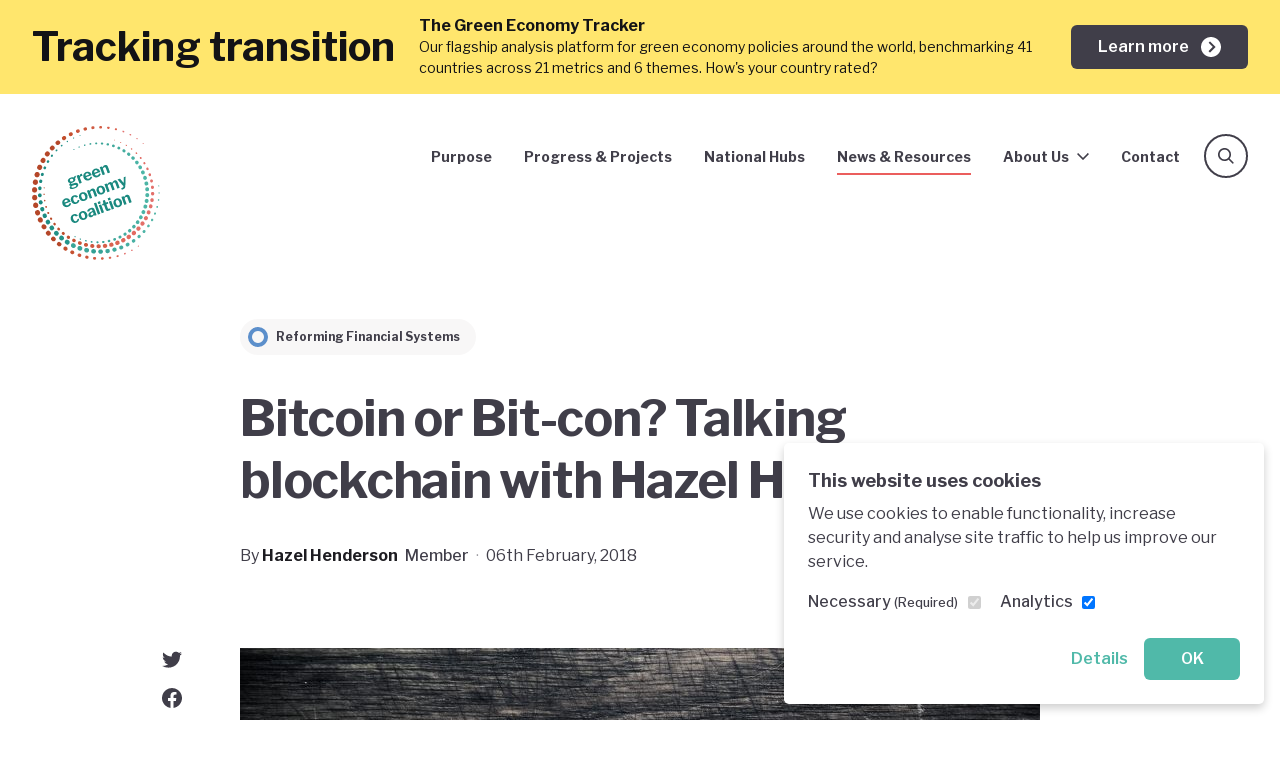

--- FILE ---
content_type: text/html; charset=UTF-8
request_url: https://www.greeneconomycoalition.org/news-and-resources/talking-bitcoin-blockchain-with-hazel-henderson
body_size: 51185
content:

        
<!DOCTYPE html>
<html class="no-js" lang="en">
<head>
    <meta charset="utf-8">
    <meta name="viewport" content="width=device-width, initial-scale=1">
    <link rel="home" href="https://www.greeneconomycoalition.org/">

    <link rel="apple-touch-icon" sizes="180x180" href="https://www.greeneconomycoalition.org/images/favicons/apple-touch-icon.png">
    <link rel="icon" type="image/png" sizes="32x32" href="https://www.greeneconomycoalition.org/images/favicons/favicon-32x32.png">
    <link rel="icon" type="image/png" sizes="16x16" href="https://www.greeneconomycoalition.org/images/favicons/favicon-16x16.png">
    <link rel="manifest" href="https://www.greeneconomycoalition.org/images/favicons/manifest.json">
    <link rel="mask-icon" href="https://www.greeneconomycoalition.org/images/favicons/safari-pinned-tab.svg?v=2" color="#EE736F">
    <link rel="shortcut icon" href="https://www.greeneconomycoalition.org/images/favicons/favicon.ico">
    <meta name="msapplication-config" content="https://www.greeneconomycoalition.org/images/favicons/browserconfig.xml">
    <meta name="theme-color" content="#ffffff">

        <meta name="publication-year" content="2018">

    
    <style>
    /* vietnamese */
    @font-face {
        font-family: 'Libre Franklin';
        font-style: normal;
        font-weight: 300;
        font-display: swap;
        src: url(https://fonts.gstatic.com/s/librefranklin/v7/jizDREVItHgc8qDIbSTKq4XkRiUQ2zcZiVbJsNo.woff2) format('woff2');
        unicode-range: U+0102-0103, U+0110-0111, U+0128-0129, U+0168-0169, U+01A0-01A1, U+01AF-01B0, U+1EA0-1EF9, U+20AB;
    }
    /* latin-ext */
    @font-face {
        font-family: 'Libre Franklin';
        font-style: normal;
        font-weight: 300;
        font-display: swap;
        src: url(https://fonts.gstatic.com/s/librefranklin/v7/jizDREVItHgc8qDIbSTKq4XkRiUR2zcZiVbJsNo.woff2) format('woff2');
        unicode-range: U+0100-024F, U+0259, U+1E00-1EFF, U+2020, U+20A0-20AB, U+20AD-20CF, U+2113, U+2C60-2C7F, U+A720-A7FF;
    }
    /* latin */
    @font-face {
        font-family: 'Libre Franklin';
        font-style: normal;
        font-weight: 300;
        font-display: swap;
        src: url(https://fonts.gstatic.com/s/librefranklin/v7/jizDREVItHgc8qDIbSTKq4XkRiUf2zcZiVbJ.woff2) format('woff2');
        unicode-range: U+0000-00FF, U+0131, U+0152-0153, U+02BB-02BC, U+02C6, U+02DA, U+02DC, U+2000-206F, U+2074, U+20AC, U+2122, U+2191, U+2193, U+2212, U+2215, U+FEFF, U+FFFD;
    }
    /* vietnamese */
    @font-face {
        font-family: 'Libre Franklin';
        font-style: normal;
        font-weight: 400;
        font-display: swap;
        src: url(https://fonts.gstatic.com/s/librefranklin/v7/jizDREVItHgc8qDIbSTKq4XkRiUQ2zcZiVbJsNo.woff2) format('woff2');
        unicode-range: U+0102-0103, U+0110-0111, U+0128-0129, U+0168-0169, U+01A0-01A1, U+01AF-01B0, U+1EA0-1EF9, U+20AB;
    }
    /* latin-ext */
    @font-face {
        font-family: 'Libre Franklin';
        font-style: normal;
        font-weight: 400;
        font-display: swap;
        src: url(https://fonts.gstatic.com/s/librefranklin/v7/jizDREVItHgc8qDIbSTKq4XkRiUR2zcZiVbJsNo.woff2) format('woff2');
        unicode-range: U+0100-024F, U+0259, U+1E00-1EFF, U+2020, U+20A0-20AB, U+20AD-20CF, U+2113, U+2C60-2C7F, U+A720-A7FF;
    }
    /* latin */
    @font-face {
        font-family: 'Libre Franklin';
        font-style: normal;
        font-weight: 400;
        font-display: swap;
        src: url(https://fonts.gstatic.com/s/librefranklin/v7/jizDREVItHgc8qDIbSTKq4XkRiUf2zcZiVbJ.woff2) format('woff2');
        unicode-range: U+0000-00FF, U+0131, U+0152-0153, U+02BB-02BC, U+02C6, U+02DA, U+02DC, U+2000-206F, U+2074, U+20AC, U+2122, U+2191, U+2193, U+2212, U+2215, U+FEFF, U+FFFD;
    }
    /* vietnamese */
    @font-face {
        font-family: 'Libre Franklin';
        font-style: normal;
        font-weight: 500;
        font-display: swap;
        src: url(https://fonts.gstatic.com/s/librefranklin/v7/jizDREVItHgc8qDIbSTKq4XkRiUQ2zcZiVbJsNo.woff2) format('woff2');
        unicode-range: U+0102-0103, U+0110-0111, U+0128-0129, U+0168-0169, U+01A0-01A1, U+01AF-01B0, U+1EA0-1EF9, U+20AB;
    }
    /* latin-ext */
    @font-face {
        font-family: 'Libre Franklin';
        font-style: normal;
        font-weight: 500;
        font-display: swap;
        src: url(https://fonts.gstatic.com/s/librefranklin/v7/jizDREVItHgc8qDIbSTKq4XkRiUR2zcZiVbJsNo.woff2) format('woff2');
        unicode-range: U+0100-024F, U+0259, U+1E00-1EFF, U+2020, U+20A0-20AB, U+20AD-20CF, U+2113, U+2C60-2C7F, U+A720-A7FF;
    }
    /* latin */
    @font-face {
        font-family: 'Libre Franklin';
        font-style: normal;
        font-weight: 500;
        font-display: swap;
        src: url(https://fonts.gstatic.com/s/librefranklin/v7/jizDREVItHgc8qDIbSTKq4XkRiUf2zcZiVbJ.woff2) format('woff2');
        unicode-range: U+0000-00FF, U+0131, U+0152-0153, U+02BB-02BC, U+02C6, U+02DA, U+02DC, U+2000-206F, U+2074, U+20AC, U+2122, U+2191, U+2193, U+2212, U+2215, U+FEFF, U+FFFD;
    }
    /* vietnamese */
    @font-face {
        font-family: 'Libre Franklin';
        font-style: normal;
        font-weight: 600;
        font-display: swap;
        src: url(https://fonts.gstatic.com/s/librefranklin/v7/jizDREVItHgc8qDIbSTKq4XkRiUQ2zcZiVbJsNo.woff2) format('woff2');
        unicode-range: U+0102-0103, U+0110-0111, U+0128-0129, U+0168-0169, U+01A0-01A1, U+01AF-01B0, U+1EA0-1EF9, U+20AB;
    }
    /* latin-ext */
    @font-face {
        font-family: 'Libre Franklin';
        font-style: normal;
        font-weight: 600;
        font-display: swap;
        src: url(https://fonts.gstatic.com/s/librefranklin/v7/jizDREVItHgc8qDIbSTKq4XkRiUR2zcZiVbJsNo.woff2) format('woff2');
        unicode-range: U+0100-024F, U+0259, U+1E00-1EFF, U+2020, U+20A0-20AB, U+20AD-20CF, U+2113, U+2C60-2C7F, U+A720-A7FF;
    }
    /* latin */
    @font-face {
        font-family: 'Libre Franklin';
        font-style: normal;
        font-weight: 600;
        font-display: swap;
        src: url(https://fonts.gstatic.com/s/librefranklin/v7/jizDREVItHgc8qDIbSTKq4XkRiUf2zcZiVbJ.woff2) format('woff2');
        unicode-range: U+0000-00FF, U+0131, U+0152-0153, U+02BB-02BC, U+02C6, U+02DA, U+02DC, U+2000-206F, U+2074, U+20AC, U+2122, U+2191, U+2193, U+2212, U+2215, U+FEFF, U+FFFD;
    }
    /* vietnamese */
    @font-face {
        font-family: 'Libre Franklin';
        font-style: normal;
        font-weight: 700;
        font-display: swap;
        src: url(https://fonts.gstatic.com/s/librefranklin/v7/jizDREVItHgc8qDIbSTKq4XkRiUQ2zcZiVbJsNo.woff2) format('woff2');
        unicode-range: U+0102-0103, U+0110-0111, U+0128-0129, U+0168-0169, U+01A0-01A1, U+01AF-01B0, U+1EA0-1EF9, U+20AB;
    }
    /* latin-ext */
    @font-face {
        font-family: 'Libre Franklin';
        font-style: normal;
        font-weight: 700;
        font-display: swap;
        src: url(https://fonts.gstatic.com/s/librefranklin/v7/jizDREVItHgc8qDIbSTKq4XkRiUR2zcZiVbJsNo.woff2) format('woff2');
        unicode-range: U+0100-024F, U+0259, U+1E00-1EFF, U+2020, U+20A0-20AB, U+20AD-20CF, U+2113, U+2C60-2C7F, U+A720-A7FF;
    }
    /* latin */
    @font-face {
        font-family: 'Libre Franklin';
        font-style: normal;
        font-weight: 700;
        font-display: swap;
        src: url(https://fonts.gstatic.com/s/librefranklin/v7/jizDREVItHgc8qDIbSTKq4XkRiUf2zcZiVbJ.woff2) format('woff2');
        unicode-range: U+0000-00FF, U+0131, U+0152-0153, U+02BB-02BC, U+02C6, U+02DA, U+02DC, U+2000-206F, U+2074, U+20AC, U+2122, U+2191, U+2193, U+2212, U+2215, U+FEFF, U+FFFD;
    }
</style>
    <link rel="stylesheet" href="https://cdn.jsdelivr.net/npm/cookieconsent@3/build/cookieconsent.min.css">
    <link rel="stylesheet" href="https://unpkg.com/aos@2.3.4/dist/aos.css">
    <link rel="stylesheet" href="https://www.greeneconomycoalition.org/styles/main.css?id=b9a377ba936486b3a164">

    
    <script src="https://cdn.jsdelivr.net/gh/alpinejs/alpine@v2.x.x/dist/alpine.js" defer></script>
<title>Bitcoin or Bit-con? Talking blockchain with… | Green Economy Coalition</title>
<script>window.dataLayer = window.dataLayer || [];
function gtag(){dataLayer.push(arguments)};
gtag('js', new Date());
gtag('config', 'G-VP09MHJM3E', {'send_page_view': false,'anonymize_ip': true,'link_attribution': false,'allow_display_features': false});
// Capture the publication year from a meta tag or global variable
const metaTag = document.querySelector('meta[name="publication-year"]');
const publicationYear = metaTag ? metaTag.content : '';
gtag('event', 'page_view', {
  publication_year: publicationYear
});
</script>
<script>/* Facebook Pixel script did not render */
</script><meta name="generator" content="SEOmatic">
<meta name="keywords" content="blockchain, hazel, talking, henderson, bitcoin, bit-con">
<meta name="description" content="Bitcoin, blockchain and cryptocurrencies are in the news. But are they sustainable - and how are they relevant to the green economy?">
<meta name="referrer" content="no-referrer-when-downgrade">
<meta name="robots" content="all">
<meta content="207769509262396" property="fb:profile_id">
<meta content="en_GB" property="og:locale">
<meta content="Green Economy Coalition" property="og:site_name">
<meta content="website" property="og:type">
<meta content="https://www.greeneconomycoalition.org/news-and-resources/talking-bitcoin-blockchain-with-hazel-henderson" property="og:url">
<meta content="Bitcoin or Bit-con? Talking blockchain with Hazel Henderson" property="og:title">
<meta content="Bitcoin, blockchain and cryptocurrencies are in the news. But are they sustainable - and how are they relevant to the green economy?" property="og:description">
<meta content="https://www.greeneconomycoalition.org/assets/images/theme-finance/_1200x630_crop_center-center_82_none/TaxCreditsNet-Flickr.jpg?mtime=1500462751" property="og:image">
<meta content="1200" property="og:image:width">
<meta content="630" property="og:image:height">
<meta content="Logo of the Green Economy Coalition" property="og:image:alt">
<meta content="https://www.linkedin.com/company/11221399" property="og:see_also">
<meta content="https://www.instagram.com/gecoalition/" property="og:see_also">
<meta content="https://www.youtube.com/channel/UCaqVCrzKytCBeFI0bMg3VMg" property="og:see_also">
<meta content="https://www.facebook.com/GreenEconomyCoalition/" property="og:see_also">
<meta content="https://twitter.com/GECoalition" property="og:see_also">
<meta name="twitter:card" content="summary_large_image">
<meta name="twitter:site" content="@GECoalition">
<meta name="twitter:creator" content="@GECoalition">
<meta name="twitter:title" content="Bitcoin or Bit-con? Talking blockchain with Hazel Henderson">
<meta name="twitter:description" content="Bitcoin, blockchain and cryptocurrencies are in the news. But are they sustainable - and how are they relevant to the green economy?">
<meta name="twitter:image" content="https://www.greeneconomycoalition.org/assets/images/theme-finance/_800x418_crop_center-center_82_none/TaxCreditsNet-Flickr.jpg?mtime=1500462751">
<meta name="twitter:image:width" content="800">
<meta name="twitter:image:height" content="418">
<meta name="twitter:image:alt" content="Logo of the Green Economy Coalition">
<link href="https://www.greeneconomycoalition.org/news-and-resources/talking-bitcoin-blockchain-with-hazel-henderson" rel="canonical">
<link href="https://www.greeneconomycoalition.org/" rel="home">
<link type="text/plain" href="https://www.greeneconomycoalition.org/humans.txt" rel="author"></head>
<body x-data="{ navOpen: false }" x-bind:class="{ 'nav-open': navOpen }" class="font-sans"><script async src="https://www.googletagmanager.com/gtag/js?id=G-VP09MHJM3E"></script>

    <section id="elc-cookie-consent" class="elc-small">
    <form id="elc-cookie-consent-form" action="" data-url="https://www.greeneconomycoalition.org/index.php?p=actions/" data-refresh=false data-show="https://www.greeneconomycoalition.org/cookie-consent/show" method="post" accept-charset="UTF-8">

        <input type="hidden" name="action" value="cookie-consent/consent/update">
        <input type="hidden" name="site_id" value="1">

        
        <input type="hidden" name="CRAFT_CSRF_TOKEN" value="7NJcOokOaHirzwMbfVbzLbjCD2CUGPK_v_uomafEdrRDIYZvwCbyXdqDDGPMVEVV9IxpWissmlTMm2wvx2yLjPbJhdH3rjnYBG7OWZV3mjI=">

        <header class="elc-header">
            <h3 class="elc-primary-heading">This website uses cookies</h3>
            <p class="elc-header-description">We use cookies to enable functionality, increase security and analyse site traffic to help us improve our service.</p>
        </header>

        <div id="elc-cookie-consent-settings">
                            <div class="elc-cookie-group">
                    <div class="elc-row elc-cookie-headline">
                        <input type="checkbox" id="elc-checkbox-1" class="elc-cookie-checkbox" name="group-engb-necessary" disabled="disabled" checked>
                        <label class="elc-cookie-name" for="elc-checkbox-1">Necessary <small>(Required)</small></label>
                    </div>
                    <div class="elc-row elc-cookie-description">
                        Cookies that the site cannot function properly without. This includes cookies for access to secure areas and CSRF security. Please note that Craft’s default cookies do not collect any personal or sensitive information. Craft&#039;s default cookies do not collect IP addresses. The information they store is not sent to Pixel &amp; Tonic or any 3rd parties.
                    </div>
                                            <div class="elc-cookie">
                            <div class="elc-cookie-field">
                                <strong>Name</strong>: CraftSessionId
                            </div>
                            <div class="elc-cookie-field">
                                <strong>Description</strong>: Craft relies on PHP sessions to maintain sessions across web requests. That is done via the PHP session cookie. Craft names that cookie “CraftSessionId” by default, but it can be renamed via the phpSessionId config setting. This cookie will expire as soon as the session expires.
                            </div>
                            <div class="elc-cookie-field">
                                <strong>Provider</strong>: this site
                            </div>
                            <div class="elc-cookie-field">
                                <strong>Expiry</strong>: Session
                            </div>
                        </div>
                                            <div class="elc-cookie">
                            <div class="elc-cookie-field">
                                <strong>Name</strong>: *_identity
                            </div>
                            <div class="elc-cookie-field">
                                <strong>Description</strong>: When you log into the Control Panel, you will get an authentication cookie used to maintain your authenticated state. The cookie name is prefixed with a long, randomly generated string, followed by _identity. The cookie only stores information necessary to maintain a secure, authenticated session and will only exist for as long as the user is authenticated in Craft.
                            </div>
                            <div class="elc-cookie-field">
                                <strong>Provider</strong>: this site
                            </div>
                            <div class="elc-cookie-field">
                                <strong>Expiry</strong>: Persistent
                            </div>
                        </div>
                                            <div class="elc-cookie">
                            <div class="elc-cookie-field">
                                <strong>Name</strong>: *_username
                            </div>
                            <div class="elc-cookie-field">
                                <strong>Description</strong>: If you check the &quot;Keep me logged in&quot; option during login, this cookie is used to remember the username for your next authentication.
                            </div>
                            <div class="elc-cookie-field">
                                <strong>Provider</strong>: this site
                            </div>
                            <div class="elc-cookie-field">
                                <strong>Expiry</strong>: Persistent
                            </div>
                        </div>
                                            <div class="elc-cookie">
                            <div class="elc-cookie-field">
                                <strong>Name</strong>: CRAFT_CSRF_TOKEN
                            </div>
                            <div class="elc-cookie-field">
                                <strong>Description</strong>: Protects us and you as a user against Cross-Site Request Forgery attacks.
                            </div>
                            <div class="elc-cookie-field">
                                <strong>Provider</strong>: this site
                            </div>
                            <div class="elc-cookie-field">
                                <strong>Expiry</strong>: Session
                            </div>
                        </div>
                                    </div>
                            <div class="elc-cookie-group">
                    <div class="elc-row elc-cookie-headline">
                        <input type="checkbox" id="elc-checkbox-2" class="elc-cookie-checkbox" name="group-engb-analytics" checked>
                        <label class="elc-cookie-name" for="elc-checkbox-2">Analytics</label>
                    </div>
                    <div class="elc-row elc-cookie-description">
                        Analytics cookies are used to track visitor behaviour across our website. The intention is to allow us to see user engagement and understand and improve our website to support our communications and organisation.
                    </div>
                                    </div>
                    </div>

        <div class="button-container">
            <a href="#" id="elc-detail-link" class="elc-text-link">Details</a>
            <a href="#" id="elc-hide-detail-link" class="elc-text-link">Hide Details</a>

            <button id="elc-save-link" class="elc-button-link" type="submit">Save</button>
                            <button id="elc-accept-link" class="elc-button-link" type="submit">OK</button>
                    </div>

    </form>
</section>


    
    <p class="browser-warning">You are using an <strong>outdated</strong> browser. Please <a href="https://browsehappy.com/">upgrade your browser</a> to improve your experience and security.</p>

                            <div class="relative z-40 bg-yellow-500 text-primary-900 py-4 text-sm ">
            <div class="container">
                <div class="md:flex items-center">
                                            <div class="hidden lg:block text-lg md:text-3xl lg:text-5xl leading-none font-bold mr-6">
                            Tracking transition
                        </div>
                                        <div class="flex-1 sm:pr-6">
                        <div class="leading-tight">
                                                            <strong class="text-base lg:hidden">Tracking transition:</strong>
                                                        <strong class="text-base">The Green Economy Tracker</strong>
                        </div>
                        <div class="mt-2 md:mt-0">Our flagship analysis platform for green economy policies around the world, benchmarking 41 countries across 21 metrics and 6 themes. How&#039;s your country rated?</div>
                    </div>
                    <div class="lg:w-auto mt-4 md:mt-0 lg:ml-auto">
                        <a href="https://greeneconomytracker.org/" class="flex justify-between items-center whitespace-no-wrap btn-sm btn-primary py-2">
                            <span class="mr-3 block">Learn more</span>
                            <span class="rounded-full w-5 h-5 block"><svg class="fill-current w-5 h-5 text-white" viewBox="0 0 20 20" xmlns="http://www.w3.org/2000/svg">
    <path fill-rule="evenodd" clip-rule="evenodd" fill="currentColor" d="M10 0C4.47705 0 0 4.47717 0 10C0 15.5228 4.47705 20 10 20C15.5229 20 20 15.5228 20 10C20 4.47717 15.5229 0 10 0ZM14.5859 9.94324L13.8862 10.6431L8.98584 15.5434L7.58594 14.1436L11.7856 9.94324L7.58594 5.7428L8.98584 4.34302L14.5859 9.94324Z"/>
</svg>
</span>
                        </a>
                    </div>
                </div>
            </div>
        </div>
        
            <div class="relative" style="min-height: 1px;">
            <header class="header z-40">
                                    


<div class="container">
    <div class="nav ">
        <div class="z-50 sm:z-10 lg:z-50">
            <a href="/" aria-label="Green Economy Coalition" class="block w-16 md:w-20 lg:w-32">
                                <div><svg viewBox="0 0 347 363" xmlns="http://www.w3.org/2000/svg" xml:space="preserve" style="fill-rule:evenodd;clip-rule:evenodd;stroke-linejoin:round;stroke-miterlimit:2"><path d="m166.61 184.76 1.02 2.78c.28.76.08 1.19-.6 1.29-.44.07-.85.17-1.23.31-.22.08-.45.2-.71.35-.67.37-.83.78-.47 1.24.52.65.86 1.22 1.04 1.71.46 1.26.5 2.53.12 3.81-.38 1.28-1.21 2.5-2.48 3.64-1.27 1.15-2.95 2.1-5.06 2.87-1.53.56-2.61 1.09-3.24 1.61-.63.51-.87.97-.72 1.38.13.36.42.53.87.54.45 0 1.15-.13 2.1-.42l5.98-1.82c2.76-.83 4.99-.96 6.7-.41 1.7.55 2.87 1.69 3.5 3.41.78 2.13.39 4.21-1.16 6.23-1.55 2.02-4.18 3.71-7.9 5.07-7.94 2.91-12.56 2.6-13.85-.92-.32-.87-.25-1.74.21-2.61.46-.86 1.23-1.76 2.32-2.68.14-.11.2-.21.17-.29-.03-.08-.14-.13-.34-.16-1.86-.18-3.02-.9-3.48-2.16-.27-.74-.16-1.56.33-2.47.49-.91 1.25-1.81 2.28-2.71.27-.28.23-.46-.1-.52-3.1-.26-5.1-1.63-6.01-4.12-.76-2.07-.47-4.05.87-5.94 1.34-1.88 3.67-3.43 7-4.65 2.81-1.03 5.22-1.21 7.23-.55.24.07.44.07.61.01.22-.08.38-.25.47-.5.29-.82.77-1.62 1.44-2.41.67-.79 1.32-1.3 1.95-1.53.55-.2.93 0 1.15.6l-.01.02Zm-6.76 12.8c.46-.9.5-1.86.12-2.9-.42-1.15-1.1-1.93-2.04-2.34-.94-.41-2.11-.37-3.5.14-1.31.48-2.22 1.2-2.72 2.16-.5.96-.55 1.99-.14 3.11.38 1.04 1.06 1.74 2.05 2.11.99.37 2.13.31 3.44-.17 1.39-.51 2.32-1.21 2.78-2.11h.01Zm-1.99 13.66c-.87.25-1.55.73-2.06 1.42-.5.7-.63 1.38-.38 2.07.37 1.01 1.21 1.57 2.52 1.68 1.31.11 3.22-.29 5.73-1.21 1.83-.67 3.14-1.44 3.94-2.3.8-.86 1.03-1.76.69-2.69-.23-.63-.69-1.03-1.37-1.21-.69-.18-1.57-.11-2.66.23l-6.41 2.02v-.01ZM176.76 204.77l-7.36-20.11c-.19-.52-.07-.86.37-1.02l4.79-1.75c.43-.16.74 0 .91.46l.88 2.42c.04.11.1.18.17.22.07.03.14.04.19.02.08-.03.17-.14.25-.32.42-1.39 1.07-2.63 1.94-3.71.87-1.08 1.82-1.8 2.83-2.17.98-.36 1.56-.31 1.73.16l1.74 4.75c.07.19.07.36 0 .51-.07.15-.21.23-.42.25-.95.1-1.95.34-2.99.72-.68.25-1.31.67-1.88 1.27-.57.6-.98 1.26-1.23 1.98s-.26 1.37-.05 1.95l4.37 11.96c.23.63-.01 1.07-.72 1.33l-4.38 1.6c-.57.21-.96.04-1.16-.5l.02-.02ZM198.28 191.82c1.37.57 2.82.57 4.35.01.98-.36 1.81-.9 2.49-1.63.68-.73 1.26-1.74 1.75-3.03.07-.15.16-.24.27-.28.08-.03.23-.04.45-.03l3.4.15c.22.01.37.11.44.3.05.14.05.29-.01.47-.63 2.34-1.56 4.15-2.79 5.45-1.23 1.3-2.96 2.36-5.2 3.18-2.1.77-4.17 1-6.2.69-2.03-.31-3.83-1.11-5.39-2.41-1.56-1.3-2.73-3.02-3.51-5.15-.84-2.29-1.09-4.5-.75-6.62.34-2.12 1.17-3.96 2.5-5.54 1.33-1.57 2.99-2.72 4.98-3.45 2.07-.76 4.08-.98 6.03-.65 1.94.33 3.68 1.18 5.21 2.57 1.53 1.39 2.73 3.27 3.6 5.65.13.36.19.61.17.78-.02.16-.19.32-.5.46l-13.92 5.09c-.33.12-.41.4-.25.84.56 1.53 1.52 2.58 2.89 3.14l-.01.01Zm3.84-10.25c.3-.11.48-.21.54-.31.06-.1.04-.27-.05-.52-.26-.71-.68-1.36-1.27-1.95-.59-.59-1.28-1-2.08-1.24-.8-.23-1.65-.19-2.55.14-1.37.5-2.31 1.39-2.83 2.66-.52 1.28-.5 2.66.08 4.15l8.16-2.94v.01ZM221.62 183.28c1.37.57 2.82.57 4.35.01.98-.36 1.81-.9 2.49-1.63.68-.73 1.26-1.74 1.75-3.03.07-.15.16-.24.27-.28.08-.03.23-.04.45-.03l3.4.15c.22.01.37.11.44.3.05.14.05.29-.01.47-.63 2.34-1.56 4.15-2.79 5.45-1.23 1.3-2.96 2.36-5.2 3.18-2.1.77-4.17 1-6.2.69-2.03-.31-3.83-1.11-5.39-2.41-1.56-1.3-2.73-3.02-3.51-5.15-.84-2.29-1.09-4.5-.75-6.62.34-2.12 1.17-3.96 2.5-5.54 1.33-1.57 2.99-2.72 4.98-3.45 2.07-.76 4.08-.98 6.03-.65 1.94.33 3.68 1.18 5.21 2.57 1.53 1.39 2.73 3.27 3.6 5.65.13.36.19.61.17.78-.02.16-.19.32-.5.46l-13.92 5.1c-.33.12-.41.4-.25.84.56 1.53 1.52 2.58 2.89 3.14h-.01Zm3.84-10.25c.3-.11.48-.21.53-.31.06-.1.04-.27-.05-.52-.26-.71-.68-1.36-1.27-1.95-.59-.59-1.28-1-2.08-1.24-.8-.23-1.65-.19-2.55.14-1.37.5-2.31 1.39-2.83 2.66-.52 1.28-.5 2.66.08 4.15l8.16-2.94.01.01ZM239.98 182.37c-.18-.07-.33-.26-.44-.56l-7.36-20.11c-.19-.52-.07-.86.37-1.02l4.96-1.81c.41-.15.7 0 .87.47l.73 2.01c.08.22.19.3.32.25.08-.03.16-.12.23-.27.73-1.47 1.55-2.69 2.47-3.66.91-.97 2-1.68 3.26-2.14 1.99-.73 3.78-.72 5.37.03 1.59.75 2.74 2.11 3.46 4.07l5.36 14.66c.24.66.03 1.1-.62 1.34l-4.55 1.66c-.3.11-.53.12-.68.04-.15-.08-.29-.27-.4-.57l-5.06-13.84c-.34-.93-.85-1.55-1.54-1.87-.69-.32-1.53-.3-2.51.06-.82.3-1.5.78-2.05 1.45-.55.66-1.05 1.58-1.53 2.74l5.15 14.09c.12.33.13.6.02.81-.11.21-.36.39-.74.52l-4.38 1.6c-.3.11-.54.13-.72.06l.01-.01ZM141.18 263.79c1.37.57 2.82.57 4.35.01.98-.36 1.81-.9 2.49-1.63.68-.73 1.26-1.74 1.75-3.03.07-.15.16-.24.27-.28.08-.03.23-.04.46-.03l3.4.15c.22.01.37.11.44.3.05.14.04.29-.01.47-.63 2.34-1.56 4.15-2.79 5.45-1.23 1.3-2.96 2.36-5.2 3.18-2.1.77-4.17 1-6.2.69-2.03-.31-3.83-1.11-5.39-2.42-1.56-1.3-2.73-3.02-3.51-5.15-.84-2.29-1.09-4.5-.75-6.62.34-2.12 1.17-3.96 2.5-5.54 1.33-1.57 2.99-2.72 4.98-3.45 2.07-.76 4.08-.98 6.03-.65 1.94.33 3.68 1.18 5.21 2.57 1.53 1.39 2.73 3.27 3.6 5.65.13.35.19.61.17.78-.02.16-.19.32-.5.46l-13.92 5.09c-.33.12-.41.4-.25.83.56 1.53 1.52 2.58 2.89 3.14l-.02.03Zm3.84-10.25c.3-.11.48-.22.54-.31.06-.09.04-.27-.05-.52-.26-.71-.68-1.36-1.27-1.95-.59-.59-1.28-1-2.08-1.23-.8-.23-1.65-.19-2.55.14-1.36.5-2.31 1.39-2.83 2.66-.52 1.28-.5 2.66.08 4.15l8.16-2.94ZM167.92 237.01c2.04.63 3.65 1.7 4.83 3.23.13.2.21.32.23.38.09.25-.05.47-.41.66l-4.15 1.98-.12.04c-.25.09-.46 0-.66-.27-.85-.8-1.62-1.35-2.3-1.64-.68-.29-1.48-.27-2.41.07-1.47.54-2.41 1.56-2.8 3.07-.39 1.51-.16 3.43.7 5.78.88 2.4 1.98 4.04 3.31 4.92 1.33.88 2.78 1.03 4.36.45 1.12-.41 1.93-1.03 2.43-1.86.5-.83.88-1.96 1.13-3.39.03-.17.09-.27.18-.32.09-.05.24-.09.44-.14l3.28-.41c.25-.06.43.03.52.28l.05.4c.03 1.78-.5 3.61-1.59 5.48-1.09 1.87-2.93 3.28-5.49 4.22-2.1.77-4.15.99-6.15.65a10.6 10.6 0 0 1-5.31-2.53c-1.55-1.35-2.72-3.12-3.52-5.31-.81-2.21-1.06-4.35-.75-6.41.31-2.07 1.12-3.88 2.42-5.44 1.3-1.56 2.99-2.72 5.07-3.48 2.43-.89 4.66-1.02 6.71-.39v-.02ZM185.21 252.55c-2-.34-3.77-1.18-5.32-2.54-1.55-1.35-2.72-3.11-3.51-5.27-.82-2.24-1.07-4.39-.76-6.45.31-2.07 1.13-3.88 2.46-5.45 1.33-1.57 3.04-2.74 5.15-3.51 2.16-.79 4.25-1 6.26-.64 2.02.36 3.8 1.23 5.35 2.62 1.54 1.38 2.71 3.17 3.51 5.35.79 2.16 1.03 4.25.72 6.28-.31 2.03-1.12 3.83-2.44 5.39-1.32 1.57-3.05 2.74-5.21 3.53-2.16.79-4.23 1.02-6.23.68l.02.01Zm7.51-7.9c.34-1.47.09-3.38-.77-5.73-.87-2.37-1.91-4.03-3.14-4.96-1.22-.93-2.58-1.12-4.09-.57-1.5.55-2.43 1.58-2.77 3.08-.34 1.5-.09 3.44.78 5.82.85 2.32 1.89 3.94 3.12 4.85 1.23.91 2.6 1.09 4.1.54 1.5-.55 2.42-1.56 2.77-3.03ZM205.31 246.12c-.18-.07-.33-.26-.44-.56l-7.36-20.11c-.19-.52-.07-.86.37-1.02l4.95-1.81c.41-.15.7 0 .87.47l.74 2.01c.08.22.19.3.32.25.08-.03.16-.12.23-.27.73-1.47 1.55-2.7 2.47-3.67.91-.97 2-1.68 3.26-2.14 1.99-.73 3.78-.72 5.37.03 1.59.75 2.74 2.11 3.46 4.07l5.36 14.66c.24.66.03 1.1-.62 1.34l-4.55 1.66c-.3.11-.53.12-.68.04-.15-.08-.29-.27-.4-.57l-5.06-13.84c-.34-.93-.85-1.55-1.54-1.87-.69-.32-1.53-.3-2.51.06-.82.3-1.5.78-2.05 1.45-.55.67-1.05 1.58-1.53 2.74l5.16 14.09c.12.33.13.6.02.81-.11.21-.36.39-.74.53l-4.38 1.6c-.3.11-.54.13-.72.06v-.01ZM232.84 235.12c-2-.34-3.77-1.18-5.32-2.54-1.55-1.35-2.72-3.11-3.5-5.26-.82-2.24-1.07-4.39-.76-6.45.31-2.06 1.13-3.88 2.46-5.45 1.33-1.57 3.04-2.74 5.15-3.51 2.16-.79 4.25-1 6.26-.64 2.02.36 3.8 1.23 5.35 2.62 1.54 1.38 2.71 3.17 3.51 5.35.79 2.16 1.03 4.25.72 6.28-.31 2.03-1.12 3.83-2.44 5.39-1.32 1.57-3.05 2.74-5.21 3.53-2.16.79-4.23 1.02-6.23.68h.01Zm7.51-7.9c.34-1.47.09-3.38-.77-5.73-.87-2.37-1.91-4.03-3.14-4.96-1.22-.93-2.58-1.12-4.09-.57-1.5.55-2.43 1.58-2.77 3.08-.35 1.51-.09 3.44.78 5.82.85 2.32 1.89 3.94 3.12 4.85 1.23.91 2.6 1.09 4.1.54 1.5-.55 2.42-1.56 2.77-3.03ZM252.94 228.7c-.18-.07-.33-.26-.44-.56l-7.36-20.11c-.09-.25-.1-.46-.03-.64s.2-.31.4-.38l4.91-1.8c.41-.15.7 0 .87.47l.73 2.01c.08.22.19.3.32.25.08-.03.16-.12.23-.27.76-1.48 1.58-2.71 2.46-3.69.88-.97 1.94-1.68 3.17-2.13 1.45-.53 2.8-.64 4.06-.32 1.26.31 2.31.98 3.15 2.01.07.1.14.13.22.1.11-.04.21-.15.29-.34.6-1.49 1.41-2.81 2.43-3.95 1.02-1.14 2.16-1.95 3.41-2.41 1.91-.7 3.65-.67 5.21.09s2.72 2.16 3.47 4.21l5.32 14.54c.24.66.03 1.1-.62 1.34l-4.55 1.66c-.3.11-.53.12-.68.04-.15-.08-.29-.28-.39-.57l-5.07-13.84c-.33-.9-.83-1.52-1.52-1.86-.68-.34-1.47-.34-2.37-.01-.74.27-1.38.74-1.93 1.4a7.19 7.19 0 0 0-1.24 2.13c-.09.25-.15.47-.15.66 0 .19.03.41.12.65l4.88 13.35c.24.66.03 1.1-.62 1.34l-4.5 1.65c-.27.1-.49.11-.66.03-.17-.08-.31-.27-.42-.57l-5.06-13.84c-.33-.9-.83-1.52-1.52-1.86-.68-.34-1.49-.34-2.41 0-.79.29-1.45.76-1.99 1.42-.53.66-1.02 1.57-1.47 2.72l5.15 14.09c.12.33.13.6.02.81-.11.21-.35.39-.74.53l-4.38 1.6c-.3.11-.54.13-.72.06l.02-.01ZM292.32 222c-.39.03-.64-.11-.76-.44l-1.15-3.15c-.16-.44.16-.8.95-1.09l2.78-1.02c.82-.3 1.42-.87 1.79-1.7.38-.83.44-1.59.19-2.27a1.73 1.73 0 0 0-.36-.61l-14.95-16.49c-.11-.14-.18-.24-.2-.3a.66.66 0 0 1 .03-.55c.09-.17.25-.3.46-.38l5.16-1.89c.19-.07.4-.08.62-.02.22.06.4.19.54.38l9.01 10.54c.18.24.34.34.48.29.11-.04.18-.23.2-.58l.04-13.85c.03-.51.25-.84.66-.99l3.52-1.29c.19-.07.37-.07.54.01.17.08.28.2.34.36.02.05.03.17.04.36l-.8 23.83c-.08 2.16-.36 3.88-.86 5.14-.5 1.26-1.23 2.28-2.21 3.04-.98.76-2.35 1.46-4.13 2.11-.9.33-1.55.51-1.94.55l.01.01ZM167.45 288.26c2.04.63 3.65 1.7 4.83 3.23.13.2.21.33.23.38.09.25-.05.47-.41.66l-4.15 1.98-.12.04c-.25.09-.46 0-.66-.27-.85-.8-1.62-1.35-2.3-1.64-.68-.29-1.48-.27-2.41.07-1.47.54-2.41 1.56-2.8 3.07-.39 1.51-.16 3.43.7 5.78.88 2.4 1.98 4.04 3.31 4.92 1.33.88 2.78 1.03 4.37.45 1.12-.41 1.93-1.03 2.43-1.87.5-.83.88-1.96 1.13-3.38.03-.17.09-.27.18-.32.09-.05.24-.09.44-.14l3.28-.41c.26-.06.43.03.52.27l.05.4c.03 1.78-.5 3.61-1.59 5.48-1.09 1.87-2.93 3.28-5.49 4.22-2.1.77-4.15.99-6.15.65-2-.34-3.77-1.18-5.32-2.54-1.55-1.36-2.72-3.12-3.52-5.31-.81-2.21-1.06-4.35-.75-6.41.31-2.07 1.12-3.88 2.42-5.44 1.3-1.56 2.99-2.72 5.07-3.48 2.43-.89 4.67-1.02 6.71-.39ZM184.74 303.8c-2-.34-3.77-1.18-5.32-2.54-1.55-1.36-2.72-3.11-3.5-5.26-.82-2.24-1.07-4.39-.76-6.45.31-2.07 1.13-3.88 2.46-5.45 1.33-1.57 3.04-2.74 5.15-3.51 2.16-.79 4.24-1 6.26-.64 2.02.36 3.8 1.23 5.35 2.62 1.54 1.38 2.72 3.17 3.51 5.35.79 2.16 1.03 4.25.72 6.28-.31 2.03-1.12 3.83-2.44 5.39-1.32 1.57-3.05 2.74-5.21 3.53-2.16.79-4.23 1.02-6.23.68h.01Zm7.51-7.9c.34-1.47.09-3.38-.77-5.73-.87-2.38-1.91-4.03-3.14-4.96-1.23-.93-2.59-1.12-4.09-.57-1.5.55-2.43 1.58-2.77 3.08-.35 1.5-.09 3.44.78 5.82.85 2.32 1.89 3.94 3.12 4.85 1.23.91 2.6 1.09 4.1.54 1.5-.55 2.42-1.56 2.77-3.03ZM210.38 296.02c-2.05.75-3.88.79-5.48.13-1.61-.67-2.73-1.89-3.38-3.66-.84-2.29-.46-4.52 1.13-6.68 1.59-2.16 4.22-3.96 7.87-5.39l1.43-.66c.16-.06.29-.16.38-.3.09-.14.1-.3.03-.5l-.31-.86c-.39-1.07-.99-1.77-1.8-2.13-.81-.35-1.78-.33-2.9.08-1.91.7-3.03 2.04-3.36 4.02 0 .31-.14.51-.38.6-.14.05-.27.08-.38.09l-4.44.56c-.27.04-.44-.07-.53-.32-.06-.16-.08-.39-.06-.67.08-1.82.81-3.44 2.2-4.84 1.39-1.41 3.33-2.56 5.81-3.47 3.25-1.19 5.81-1.45 7.69-.8 1.88.66 3.22 2.08 4.02 4.26l5.26 14.37c.12.33.15.58.09.76-.06.18-.24.32-.54.43l-4.22 1.54c-.27.1-.51.08-.7-.07-.19-.15-.39-.4-.58-.76l-.37-.89c-.12-.24-.27-.32-.46-.25-.11.04-.27.23-.49.55-1.19 2.32-3.03 3.94-5.51 4.85l-.02.01Zm3.24-13.21c-.12-.08-.31-.07-.55.02l-1.12.5c-1.55.66-2.82 1.55-3.79 2.66-.97 1.11-1.24 2.26-.81 3.43.3.82.82 1.36 1.57 1.63.75.27 1.63.22 2.64-.15 1.26-.46 2.19-1.22 2.79-2.27.64-1.04.83-1.93.56-2.66l-.97-2.66c-.09-.25-.2-.41-.32-.49v-.01ZM233.09 286.13c.13.36.14.64.03.85-.11.21-.37.39-.78.54l-4.34 1.59c-.33.12-.58.14-.77.05-.19-.09-.33-.28-.44-.58l-10.4-28.79c-.19-.52-.07-.86.37-1.02l4.96-1.81c.41-.15.7.02.88.51l10.49 28.66ZM234.45 258c.25.68 0 1.16-.73 1.43l-4.42 1.62c-.33.12-.59.13-.78.03-.19-.1-.35-.31-.47-.64l-1.57-4.3c-.2-.55-.07-.9.4-1.07l5.08-1.86a.66.66 0 0 1 .55.03c.17.09.3.26.39.5l1.56 4.26h-.01Zm8.83 24.4c.13.36.14.64.03.85-.11.21-.37.39-.78.54l-4.3 1.57c-.33.12-.58.14-.77.05-.19-.09-.33-.28-.44-.58l-7.34-20.06c-.19-.52-.05-.86.41-1.03l5-1.83c.41-.15.7 0 .87.47l7.33 20.03-.01-.01ZM250.32 261.25c-.3.11-.39.33-.27.66l3.61 9.87c.34.93.8 1.51 1.38 1.74.58.24 1.35.18 2.31-.17l2.21-.81c.19-.07.36-.06.52.02.15.08.27.23.35.45l.87 2.52c.2.54.02.98-.54 1.31-1.09.58-2.68 1.26-4.78 2.03-1.91.7-3.56.79-4.96.28s-2.41-1.63-3.04-3.35l-4.19-11.47c-.15-.41-.4-.55-.76-.42l-2.5.91c-.52.19-.86.05-1.03-.41l-1.11-3.03c-.15-.41.02-.7.51-.88l2.82-1.03c.22-.08.3-.28.24-.6l-1.7-6.44c-.12-.48 0-.79.36-.92l4.46-1.63a.66.66 0 0 1 .55.03c.17.09.3.26.39.51l2.25 6.14c.1.27.29.36.56.26l4.3-1.57c.49-.18.82-.05.98.39l1.11 3.03c.17.47-.02.8-.56 1l-4.34 1.59v-.01ZM261.69 248.04c.25.68 0 1.16-.73 1.43l-4.42 1.62c-.33.12-.59.13-.78.03-.19-.1-.35-.32-.47-.64l-1.57-4.3c-.2-.55-.07-.9.4-1.07l5.08-1.86a.66.66 0 0 1 .55.03c.17.09.3.26.39.5l1.56 4.26h-.01Zm8.83 24.4c.13.36.14.64.03.85-.11.21-.37.39-.78.54l-4.3 1.57c-.33.12-.58.14-.77.05-.19-.09-.33-.28-.44-.58l-7.34-20.06c-.19-.52-.05-.86.41-1.03l5-1.83c.41-.15.7 0 .87.47l7.33 20.03-.01-.01ZM278.68 269.42c-2-.34-3.77-1.18-5.32-2.54-1.55-1.36-2.72-3.11-3.5-5.26-.82-2.24-1.07-4.39-.76-6.45.31-2.07 1.13-3.88 2.46-5.45 1.33-1.57 3.05-2.74 5.15-3.51 2.16-.79 4.24-1 6.26-.64 2.02.36 3.8 1.23 5.35 2.62 1.54 1.38 2.72 3.17 3.51 5.35.79 2.16 1.03 4.25.72 6.28-.31 2.03-1.12 3.83-2.44 5.4-1.32 1.57-3.05 2.74-5.21 3.53-2.16.79-4.23 1.02-6.23.68l.01-.01Zm7.51-7.9c.34-1.47.09-3.38-.77-5.73-.87-2.38-1.91-4.03-3.14-4.96-1.23-.93-2.59-1.12-4.09-.57-1.5.55-2.43 1.58-2.77 3.08-.35 1.5-.09 3.44.78 5.82.85 2.32 1.89 3.94 3.12 4.85 1.23.91 2.6 1.09 4.1.54 1.5-.55 2.42-1.56 2.77-3.03ZM298.78 263c-.18-.07-.33-.26-.44-.56l-7.36-20.11c-.19-.52-.07-.86.37-1.02l4.96-1.81c.41-.15.7 0 .87.47l.73 2.01c.08.22.19.3.32.25.08-.03.16-.12.23-.27.73-1.47 1.55-2.7 2.47-3.67.91-.97 2-1.68 3.25-2.14 1.99-.73 3.78-.72 5.37.03 1.59.75 2.74 2.11 3.46 4.07l5.36 14.66c.24.65.03 1.1-.62 1.34l-4.55 1.66c-.3.11-.53.12-.68.04-.15-.08-.29-.27-.4-.57l-5.06-13.84c-.34-.93-.85-1.55-1.54-1.87-.69-.32-1.53-.3-2.51.06-.82.3-1.5.78-2.05 1.45-.55.67-1.05 1.58-1.53 2.74l5.15 14.09c.12.33.13.6.02.81-.11.21-.35.39-.74.53l-4.38 1.6c-.3.11-.54.13-.72.05h.02Z" style="fill:#1a897f;fill-rule:nonzero" transform="translate(-48.38 -49.39)"/><path d="m161.04 112.32.66-.38a1.325 1.325 0 0 1 1.33 2.29c-.01 0-.02.01-.03.02h-.01l-.66.36c-.64.34-1.43.1-1.77-.54-.33-.62-.11-1.4.5-1.75h-.02Z" style="fill:#28978d;fill-rule:nonzero" transform="translate(-48.38 -49.39)"/><path d="M174.45 107.14c.32.81 1.23 1.21 2.04.9.81-.31.69-.27.69-.27h.01s.03-.02.04-.02c.81-.35 1.18-1.28.83-2.09a1.585 1.585 0 0 0-2.09-.83l-.7.3c-.78.33-1.16 1.23-.85 2.02l.03-.01Z" style="fill:#2b998e;fill-rule:nonzero" transform="translate(-48.38 -49.39)"/><path d="M189.04 101.89a1.888 1.888 0 0 0 2.29 1.36h.01l.72-.19h.02s.04-.02.07-.02c1-.3 1.57-1.35 1.28-2.36-.3-1-1.36-1.57-2.36-1.28l-.73.22c-.96.29-1.53 1.29-1.28 2.27h-.02Z" style="fill:#2e9b91;fill-rule:nonzero" transform="translate(-48.38 -49.39)"/><path d="M204.12 98.37c.16 1.2 1.26 2.05 2.47 1.89h.01l.73-.1h.02s.05-.01.08-.01a2.22 2.22 0 0 0 1.81-2.56 2.22 2.22 0 0 0-2.56-1.81l-.75.13c-1.16.2-1.96 1.28-1.81 2.45v.01Z" style="fill:#339f93;fill-rule:nonzero" transform="translate(-48.38 -49.39)"/><path d="M219.51 96.62c.02 1.39 1.16 2.5 2.55 2.49h.87a2.53 2.53 0 0 0 2.39-2.67 2.53 2.53 0 0 0-2.67-2.39l-.76.04c-1.34.07-2.4 1.19-2.38 2.55v-.02Z" style="fill:#35a195;fill-rule:nonzero" transform="translate(-48.38 -49.39)"/><path d="M235 96.64c-.16 1.56.97 2.95 2.53 3.12h.02l.73.08h.02s.07 0 .1.01c1.57.1 2.93-1.1 3.03-2.67a2.86 2.86 0 0 0-2.67-3.03l-.77-.05a2.845 2.845 0 0 0-3 2.54h.01Z" style="fill:#3ba498;fill-rule:nonzero" transform="translate(-48.38 -49.39)"/><path d="M250.39 98.42c-.38 1.7.69 3.39 2.39 3.77h.02l.72.17h.03s.08.02.11.03c1.72.31 3.38-.83 3.69-2.55.31-1.72-.83-3.38-2.55-3.69l-.76-.14c-1.66-.3-3.28.76-3.65 2.41Z" style="fill:#3ca79a;fill-rule:nonzero" transform="translate(-48.38 -49.39)"/><path d="M265.47 101.98c-.64 1.81.31 3.8 2.12 4.44h.02l.69.25h.03s.08.04.12.05c1.84.57 3.8-.46 4.37-2.31.57-1.84-.46-3.8-2.31-4.37l-.74-.23a3.5 3.5 0 0 0-4.31 2.16l.01.01Z" style="fill:#41a99c;fill-rule:nonzero" transform="translate(-48.38 -49.39)"/><path d="M280.05 107.28a3.773 3.773 0 0 0 1.73 5.04h.02l.65.33h.03s.07.05.1.06c1.9.85 4.14 0 4.99-1.9.85-1.9 0-4.14-1.9-4.99l-.7-.32c-1.84-.82-4.03-.05-4.92 1.78Z" style="fill:#42aa9d;fill-rule:nonzero" transform="translate(-48.38 -49.39)"/><path d="M293.94 114.25a4.038 4.038 0 0 0 1.2 5.58h.02l.61.41.03.02s.07.04.1.06a4.04 4.04 0 0 0 5.55-1.39 4.04 4.04 0 0 0-1.39-5.55l-.66-.4a4.037 4.037 0 0 0-5.46 1.27Z" style="fill:#44ad9f;fill-rule:nonzero" transform="translate(-48.38 -49.39)"/><path d="M306.94 122.78a4.31 4.31 0 0 0 .57 6.06l.02.02.56.46.03.02s.07.05.1.08a4.305 4.305 0 0 0 6.05-.78 4.305 4.305 0 0 0-.78-6.05l-.61-.47a4.302 4.302 0 0 0-5.94.66Z" style="fill:#46aea1;fill-rule:nonzero" transform="translate(-48.38 -49.39)"/><path d="M318.86 132.78a4.536 4.536 0 0 0-.12 6.42l.02.02.5.52.03.03s.04.05.07.07c1.79 1.76 4.67 1.75 6.43-.04 1.76-1.79 1.75-4.67-.04-6.43l-.55-.55c-1.75-1.72-4.56-1.75-6.33-.04h-.01Z" style="fill:#49b0a3;fill-rule:nonzero" transform="translate(-48.38 -49.39)"/><path d="M329.6 144.11a4.737 4.737 0 0 0-.91 6.64l.02.02.44.58.03.04s.04.05.06.08a4.752 4.752 0 1 0 7.42-5.94l-.49-.61c-1.6-2-4.52-2.37-6.57-.82v.01ZM338.96 156.64a4.897 4.897 0 0 0-1.72 6.71l.02.03.37.62.03.04s.02.04.04.06a4.904 4.904 0 0 0 6.76 1.59 4.904 4.904 0 0 0 1.59-6.76l-.41-.66c-1.4-2.26-4.37-3-6.67-1.64l-.01.01Z" style="fill:#4bb4a6;fill-rule:nonzero" transform="translate(-48.38 -49.39)"/><path d="M346.8 170.18a5.052 5.052 0 0 0-2.55 6.67v.03l.31.66.02.05s0 .02.01.03a5.05 5.05 0 0 0 6.7 2.47 5.05 5.05 0 0 0 2.47-6.7l-.33-.71a5.056 5.056 0 0 0-6.64-2.5h.01ZM353.04 184.61a5.136 5.136 0 0 0-3.38 6.43v.03l.22.69.02.05v.03c.87 2.7 3.77 4.18 6.48 3.31 2.7-.87 4.18-3.77 3.31-6.48l-.24-.74c-.87-2.67-3.72-4.16-6.41-3.32ZM357.51 199.67a5.216 5.216 0 0 0-4.16 6.09v.03l.14.71v.05a5.211 5.211 0 0 0 6.11 4.13 5.211 5.211 0 0 0 4.13-6.11l-.15-.77c-.53-2.83-3.26-4.67-6.09-4.14l.02.01ZM360.2 215.22a5.24 5.24 0 0 0-4.87 5.59v.03l.05.72v.05a5.242 5.242 0 0 0 5.61 4.85 5.242 5.242 0 0 0 4.85-5.61l-.06-.78c-.2-2.89-2.7-5.05-5.59-4.85h.01ZM366.06 236.45a5.25 5.25 0 0 0-5.03-5.48 5.25 5.25 0 0 0-5.48 5.03v.03l-.03.72a5.255 5.255 0 1 0 10.5.51l.04-.78v-.03ZM364.37 252.78c.46-2.85-1.47-5.54-4.32-6-2.85-.46-5.54 1.47-6 4.32v.03l-.12.71c-.47 2.86 1.45 5.55 4.3 6.02 2.85.47 5.54-1.45 6.01-4.3l.13-.77v-.02.01ZM360.76 268.75a5.176 5.176 0 0 0-9.96-2.82v.03l-.2.7v.03c-.78 2.72.78 5.56 3.5 6.36 2.74.81 5.62-.76 6.42-3.49l.22-.75s.01-.05.02-.06Z" style="fill:#4db5a6;fill-rule:nonzero" transform="translate(-48.38 -49.39)"/><path d="M355.24 284.2a5.09 5.09 0 0 0-2.74-6.65 5.09 5.09 0 0 0-6.65 2.74v.02l-.29.67v.03a5.066 5.066 0 0 0 2.67 6.62 5.072 5.072 0 0 0 6.67-2.66l.31-.72s.02-.04.02-.05h.01ZM347.92 298.82c1.34-2.39.48-5.42-1.91-6.75a4.957 4.957 0 0 0-6.75 1.91v.02l-.37.63-.02.03a4.958 4.958 0 0 0 1.83 6.69c2.36 1.38 5.4.58 6.78-1.78l.39-.67s.04-.06.05-.08Z" style="fill:#4bb4a6;fill-rule:nonzero" transform="translate(-48.38 -49.39)"/><path d="M338.91 312.48a4.813 4.813 0 0 0-1.07-6.72 4.813 4.813 0 0 0-6.72 1.07v.02l-.44.59-.02.03a4.806 4.806 0 0 0 1 6.65 4.811 4.811 0 0 0 6.73-.94l.47-.62s.04-.06.05-.07v-.01ZM328.34 324.93a4.628 4.628 0 0 0-.29-6.53 4.628 4.628 0 0 0-6.53.29v.02l-.5.54-.02.03a4.603 4.603 0 0 0 .21 6.42c1.83 1.77 4.75 1.71 6.52-.12l.54-.56s.06-.06.08-.09h-.01Z" style="fill:#49b0a3;fill-rule:nonzero" transform="translate(-48.38 -49.39)"/><path d="M316.41 336.02c1.83-1.6 2.02-4.38.43-6.22a4.422 4.422 0 0 0-6.22-.43h-.01l-.55.49-.03.02a4.396 4.396 0 0 0 5.67 6.72l.6-.49s.08-.07.12-.1l-.01.01Z" style="fill:#46aea1;fill-rule:nonzero" transform="translate(-48.38 -49.39)"/><path d="M303.21 345.6a4.132 4.132 0 0 0 1.08-5.75 4.132 4.132 0 0 0-5.75-1.08h-.02l-.6.42-.03.02a4.131 4.131 0 0 0-1.15 5.61 4.125 4.125 0 0 0 5.69 1.27l.65-.42s.08-.05.12-.08l.01.01Z" style="fill:#44ad9f;fill-rule:nonzero" transform="translate(-48.38 -49.39)"/><path d="M289.01 353.55a3.87 3.87 0 0 0 1.64-5.22 3.87 3.87 0 0 0-5.22-1.64h-.02l-.65.35-.03.02c-1.83.96-2.58 3.2-1.68 5.08a3.852 3.852 0 0 0 5.14 1.81l.7-.33.12-.06v-.01Z" style="fill:#42aa9d;fill-rule:nonzero" transform="translate(-48.38 -49.39)"/><path d="M274.01 359.74a3.603 3.603 0 0 0 2.07-4.65 3.603 3.603 0 0 0-4.65-2.07h-.02l-.68.27h-.03c-1.78.7-2.72 2.67-2.1 4.5a3.586 3.586 0 0 0 4.54 2.25l.73-.25s.1-.03.14-.05Z" style="fill:#41a99c;fill-rule:nonzero" transform="translate(-48.38 -49.39)"/><path d="M258.38 364.06a3.269 3.269 0 0 0 2.37-3.98 3.269 3.269 0 0 0-3.98-2.37h-.01l-.71.18h-.03a3.272 3.272 0 0 0-2.39 3.83c.37 1.76 2.1 2.89 3.86 2.52l.75-.16.13-.03.01.01Z" style="fill:#3ca79a;fill-rule:nonzero" transform="translate(-48.38 -49.39)"/><path d="M242.39 366.49a2.952 2.952 0 0 0 2.55-3.31 2.952 2.952 0 0 0-3.31-2.55h-.01l-.73.1h-.03c-1.55.21-2.68 1.6-2.54 3.17a2.936 2.936 0 0 0 3.18 2.67l.77-.07s.08 0 .12-.01Z" style="fill:#3ba498;fill-rule:nonzero" transform="translate(-48.38 -49.39)"/><path d="M226.26 367.03a2.633 2.633 0 0 0 2.6-2.66 2.633 2.633 0 0 0-2.66-2.6h-.77a2.618 2.618 0 0 0-2.58 2.54 2.622 2.622 0 0 0 2.54 2.69l.77.02h.11l-.01.01Z" style="fill:#35a195;fill-rule:nonzero" transform="translate(-48.38 -49.39)"/><path d="M210.22 365.68a2.313 2.313 0 0 0 .48-4.6h-.01l-.74-.08h-.02a2.28 2.28 0 0 0-2.5 1.95c-.18 1.25.68 2.42 1.94 2.6l.76.11s.07 0 .09.01v.01Z" style="fill:#339f93;fill-rule:nonzero" transform="translate(-48.38 -49.39)"/><path d="M194.48 362.47c1.07.24 2.14-.43 2.38-1.5.24-1.07-.43-2.14-1.5-2.38-1.07-.24-.72-.17-.72-.17h-.02c-1.03-.24-2.06.38-2.34 1.41-.28 1.05.34 2.13 1.39 2.42l.74.2s.05.01.08.02h-.01Z" style="fill:#2e9b91;fill-rule:nonzero" transform="translate(-48.38 -49.39)"/><path d="M179.25 357.43c.87.31 1.82-.14 2.13-1a1.67 1.67 0 0 0-1-2.13c-.86-.31-.7-.26-.7-.26h-.01c-.83-.3-1.76.11-2.09.94-.34.85.07 1.81.92 2.15l.71.28s.04.01.05.02h-.01Z" style="fill:#2b998e;fill-rule:nonzero" transform="translate(-48.38 -49.39)"/><path d="M164.76 350.67c.69.35 1.53.07 1.87-.62.35-.69.07-1.53-.62-1.87-.69-.34-.67-.34-.67-.34-.66-.34-1.48-.08-1.83.57-.37.67-.12 1.51.55 1.88l.67.36s.03.02.04.02h-.01Z" style="fill:#28978d;fill-rule:nonzero" transform="translate(-48.38 -49.39)"/><path d="m272.27 86.68.8.24c.46.14.73.63.59 1.09a.88.88 0 0 1-1.09.59h-.02c-.01 0-.78-.26-.78-.26a.866.866 0 0 1-.55-1.09c.15-.45.62-.69 1.07-.56l-.02-.01Z" style="fill:#d96250;fill-rule:nonzero" transform="translate(-48.38 -49.39)"/><path d="M287.24 93.15c-.27.57-.02 1.25.55 1.52l.74.35h.01s.02.01.03.02c.59.25 1.27-.02 1.52-.61s-.02-1.27-.61-1.52l-.77-.33c-.56-.24-1.23 0-1.49.57h.02Z" style="fill:#dd6556;fill-rule:nonzero" transform="translate(-48.38 -49.39)"/><path d="M302.46 100.87c-.42.67-.21 1.56.46 1.98.67.42.69.44.69.44h.01s.02.02.04.03c.7.4 1.58.16 1.99-.53.41-.69.16-1.58-.53-1.99l-.72-.42c-.67-.38-1.53-.17-1.94.49Z" style="fill:#df685a;fill-rule:nonzero" transform="translate(-48.38 -49.39)"/><path d="M316.69 110.3c-.6.75-.48 1.84.27 2.44.75.6.64.52.64.52h.01l.04.04c.77.58 1.87.42 2.45-.35.58-.77.42-1.87-.35-2.45l-.67-.5c-.75-.56-1.8-.43-2.39.3ZM329.71 121.29c-.82.8-.83 2.1-.04 2.92.79.82.57.59.57.59h.01s.04.05.05.07c.84.79 2.15.75 2.94-.08.79-.84.75-2.15-.08-2.94l-.61-.58c-.8-.76-2.07-.75-2.86.02h.02Z" style="fill:#e26b5f;fill-rule:nonzero" transform="translate(-48.38 -49.39)"/><path d="M341.35 133.71a2.42 2.42 0 0 0-.45 3.39c.81 1.06.49.66.49.66v.02l.07.07a2.44 2.44 0 0 0 3.43.31 2.44 2.44 0 0 0 .31-3.43l-.54-.65c-.83-.99-2.3-1.16-3.33-.37h.02ZM351.47 147.4a2.759 2.759 0 0 0-.96 3.79c.79 1.31.41.71.41.71v.02s.05.06.07.09a2.78 2.78 0 0 0 3.85.81 2.78 2.78 0 0 0 .81-3.85l-.46-.7a2.787 2.787 0 0 0-3.74-.87h.02Z" style="fill:#e26f68;fill-rule:nonzero" transform="translate(-48.38 -49.39)"/><path d="M359.96 162.15c-1.57.7-2.28 2.55-1.57 4.12v.02l.34.74v.02s.04.07.06.1a3.132 3.132 0 1 0 5.61-2.79l-.38-.76a3.123 3.123 0 0 0-4.07-1.46l.01.01ZM366.72 177.77a3.474 3.474 0 0 0-2.28 4.35v.02l.25.77v.03s.04.08.05.12a3.49 3.49 0 0 0 6.57-2.35l-.28-.8a3.483 3.483 0 0 0-4.3-2.15l-.01.01ZM371.62 194.08a3.82 3.82 0 0 0-3.06 4.46v.03l.15.79v.03l.03.14a3.84 3.84 0 0 0 4.6 2.89 3.84 3.84 0 0 0 2.89-4.6l-.19-.83a3.83 3.83 0 0 0-4.42-2.91ZM374.58 210.87c-2.28.16-4 2.13-3.85 4.41v.03l.06.8v.04s0 .08.01.12a4.153 4.153 0 0 0 4.55 3.71 4.153 4.153 0 0 0 3.71-4.55l-.09-.84a4.15 4.15 0 0 0-4.4-3.71l.01-.01ZM375.59 227.92c-2.44-.12-4.53 1.76-4.65 4.2v.03l-.04.8v.17a4.446 4.446 0 0 0 8.89.15v-.85c.05-2.38-1.8-4.38-4.2-4.5ZM374.61 244.98c-2.57-.44-5.01 1.3-5.45 3.87v.03l-.14.79v.04l-.03.14a4.742 4.742 0 1 0 9.4 1.26l.11-.85a4.735 4.735 0 0 0-3.89-5.29v.01ZM371.65 261.82a4.98 4.98 0 0 0-6.17 3.41v.03l-.23.77v.05s-.03.07-.04.1a4.998 4.998 0 1 0 9.67 2.53l.22-.83c.68-2.61-.84-5.3-3.44-6.05l-.01-.01ZM366.76 278.26a5.203 5.203 0 0 0-6.82 2.78v.03l-.32.73-.02.05s-.03.07-.04.1a5.22 5.22 0 0 0 9.72 3.8l.31-.8c1.02-2.62-.22-5.6-2.83-6.7v.01Z" style="fill:#e3706b;fill-rule:nonzero" transform="translate(-48.38 -49.39)"/><path d="M359.98 294.05c-2.59-1.46-5.88-.54-7.33 2.05l-.02.03-.39.69-.03.05s-.02.04-.04.07a5.4 5.4 0 0 0 2.2 7.31c2.62 1.41 5.89.43 7.3-2.2l.41-.75c1.38-2.58.46-5.8-2.1-7.24v-.01Z" style="fill:#e3716a;fill-rule:nonzero" transform="translate(-48.38 -49.39)"/><path d="M351.4 308.95a5.537 5.537 0 0 0-7.74 1.24l-.02.03-.47.64-.03.05s-.01.02-.02.03c-1.77 2.5-1.17 5.97 1.33 7.74 2.5 1.77 5.97 1.17 7.74-1.33l.5-.7a5.538 5.538 0 0 0-1.28-7.69l-.01-.01Z" style="fill:#e37069;fill-rule:nonzero" transform="translate(-48.38 -49.39)"/><path d="M341.09 322.82c-2.29-2.12-5.86-1.97-7.98.32l-.02.03-.54.58-.04.04s-.02.02-.02.03a5.647 5.647 0 0 0 .41 7.98 5.647 5.647 0 0 0 7.98-.41l.58-.64a5.65 5.65 0 0 0-.36-7.93h-.01Z" style="fill:#e26e66;fill-rule:nonzero" transform="translate(-48.38 -49.39)"/><path d="M329.22 335.35a5.732 5.732 0 0 0-8.08-.61l-.03.02-.6.52-.02.02h-.02c-2.39 2.09-2.65 5.71-.58 8.1 2.07 2.39 5.69 2.65 8.09.58l.65-.56c2.4-2.06 2.66-5.67.59-8.07Z" style="fill:#e26b61;fill-rule:nonzero" transform="translate(-48.38 -49.39)"/><path d="M315.9 346.46a5.762 5.762 0 0 0-8-1.56l-.72.48h-.02c-2.63 1.8-3.32 5.39-1.53 8.02a5.769 5.769 0 0 0 8.01 1.53l.71-.48c2.64-1.78 3.32-5.35 1.55-7.99Z" style="fill:#e26a5f;fill-rule:nonzero" transform="translate(-48.38 -49.39)"/><path d="M298.91 363.7a5.778 5.778 0 0 0 2.46-7.79 5.778 5.778 0 0 0-7.79-2.46h-.03l-.7.38a5.774 5.774 0 0 0-2.48 7.79 5.763 5.763 0 0 0 7.78 2.48l.76-.39h.02l-.02-.01Z" style="fill:#df675a;fill-rule:nonzero" transform="translate(-48.38 -49.39)"/><path d="M282.45 371.06a5.738 5.738 0 0 0 3.33-7.41 5.738 5.738 0 0 0-7.41-3.33h-.03l-.74.29h-.01a5.755 5.755 0 0 0-3.36 7.4c1.11 2.97 4.42 4.47 7.39 3.36l.8-.3h.02l.01-.01Z" style="fill:#dc6453;fill-rule:nonzero" transform="translate(-48.38 -49.39)"/><path d="M265.27 376.4a5.684 5.684 0 0 0 4.12-6.91 5.684 5.684 0 0 0-6.91-4.12h-.03l-.77.2h-.04a5.7 5.7 0 0 0-4.13 6.85 5.68 5.68 0 0 0 6.86 4.19l.84-.2s.05-.01.06-.02v.01Z" style="fill:#d96350;fill-rule:nonzero" transform="translate(-48.38 -49.39)"/><path d="M247.53 379.63c3.06-.4 5.22-3.2 4.82-6.26-.4-3.06-3.2-5.22-6.26-4.82h-.03l-.79.11h-.04c-3.03.4-5.18 3.16-4.82 6.19a5.587 5.587 0 0 0 6.2 4.89l.85-.1h.06l.01-.01Z" style="fill:#d6604b;fill-rule:nonzero" transform="translate(-48.38 -49.39)"/><path d="M229.59 380.71a5.444 5.444 0 0 0 5.37-5.53 5.444 5.444 0 0 0-5.53-5.37h-.03l-.8.01h-.04c-2.96.05-5.35 2.45-5.36 5.42a5.441 5.441 0 0 0 5.42 5.47h.97Z" style="fill:#d25c45;fill-rule:nonzero" transform="translate(-48.38 -49.39)"/><path d="M211.64 379.63c2.9.3 5.5-1.81 5.8-4.71.3-2.9-1.81-5.5-4.71-5.8h-.03l-.79-.08h-.04a5.277 5.277 0 0 0-5.78 4.6 5.27 5.27 0 0 0 4.6 5.88l.85.1s.08 0 .1.01Z" style="fill:#ce583f;fill-rule:nonzero" transform="translate(-48.38 -49.39)"/><path d="M193.99 376.42c2.74.6 5.45-1.13 6.05-3.86.6-2.74-1.13-5.45-3.86-6.05h-.02l-.78-.18h-.04a5.048 5.048 0 0 0-6 3.72c-.67 2.71.98 5.46 3.7 6.13l.83.21.13.03h-.01Z" style="fill:#cb563a;fill-rule:nonzero" transform="translate(-48.38 -49.39)"/><path d="M176.88 371.15a4.84 4.84 0 0 0 6.15-3.01 4.84 4.84 0 0 0-3.01-6.15H180l-.76-.27h-.04a4.81 4.81 0 0 0-6.07 2.84c-.95 2.49.3 5.28 2.79 6.23l.8.3s.11.04.16.06Z" style="fill:#c95437;fill-rule:nonzero" transform="translate(-48.38 -49.39)"/><path d="M160.51 363.86c2.26 1.09 4.98.13 6.06-2.13 1.08-2.26.13-4.98-2.13-6.06h-.02l-.72-.36-.03-.02a4.533 4.533 0 0 0-5.97 1.99 4.53 4.53 0 0 0 1.91 6.11l.75.39.14.07.01.01Z" style="fill:#c65334;fill-rule:nonzero" transform="translate(-48.38 -49.39)"/><path d="M145.14 354.71c1.98 1.26 4.61.67 5.86-1.31 1.26-1.98.67-4.61-1.31-5.86h-.02l-.68-.44-.03-.02a4.238 4.238 0 0 0-4.66 7.08l.7.48.12.08.02-.01Z" style="fill:#c24f2f;fill-rule:nonzero" transform="translate(-48.38 -49.39)"/><path d="M131.01 343.84a3.963 3.963 0 0 0 5.56-.58 3.963 3.963 0 0 0-.58-5.56h-.01l-.62-.52-.03-.02a3.925 3.925 0 0 0-5.42.46 3.928 3.928 0 0 0 .35 5.55l.64.56s.09.07.12.1l-.01.01ZM118.31 331.34a3.6 3.6 0 0 0 5.09.08 3.591 3.591 0 0 0 .07-5.09h-.01l-.56-.59-.02-.02a3.58 3.58 0 0 0-4.95-.17 3.587 3.587 0 0 0-.28 5.06l.56.63s.07.08.1.11v-.01Z" style="fill:#bf4e2b;fill-rule:nonzero" transform="translate(-48.38 -49.39)"/><path d="M107.21 317.45a3.248 3.248 0 0 0 4.55.61c1.42-1.09 1.7-3.12.61-4.55-1.09-1.43-.49-.65-.49-.65l-.02-.02a3.226 3.226 0 0 0-4.41-.68 3.235 3.235 0 0 0-.79 4.5l.49.69.08.11-.02-.01ZM97.84 302.4c.82 1.37 2.59 1.83 3.96 1.01 1.37-.82 1.83-2.59 1.01-3.96-.82-1.37-.41-.71-.41-.71v-.02a2.9 2.9 0 0 0-3.85-1.06 2.86 2.86 0 0 0-1.16 3.89l.4.74s.04.07.06.1l-.01.01Z" style="fill:#ba4b2a;fill-rule:nonzero" transform="translate(-48.38 -49.39)"/><path d="M90.3 286.39a2.54 2.54 0 0 0 4.64-2.06c-.57-1.28-.33-.75-.33-.75v-.02a2.531 2.531 0 0 0-3.24-1.31 2.514 2.514 0 0 0-1.41 3.27l.31.78s.03.07.04.1l-.01-.01ZM84.71 269.65a2.183 2.183 0 0 0 4.17-1.29c-.36-1.15-.24-.79-.24-.79v-.02c-.35-1.1-1.5-1.75-2.63-1.45a2.162 2.162 0 0 0-1.54 2.65l.22.81s.02.06.02.09Z" style="fill:#b94a2a;fill-rule:nonzero" transform="translate(-48.38 -49.39)"/><path d="M81.14 252.39c.18 1 1.13 1.66 2.13 1.48 1-.18 1.66-1.13 1.48-2.13-.18-1-.14-.81-.14-.81a1.821 1.821 0 0 0-2.05-1.49c-.99.14-1.68 1.07-1.54 2.06l.12.83v.06ZM79.61 234.88a1.532 1.532 0 1 0 3.06-.18c-.05-.84-.05-.82-.05-.82-.05-.83-.73-1.46-1.56-1.44-.84.02-1.5.72-1.48 1.56l.02.84v.05l.01-.01ZM80.14 217.36c-.04.68.48 1.27 1.16 1.31.68.04 1.27-.48 1.31-1.16l.05-.83a1.223 1.223 0 0 0-2.44-.19l-.08.83v.04Z" style="fill:#b9492a;fill-rule:nonzero" transform="translate(-48.38 -49.39)"/><path d="m393.34 211.05.11.91c.08.7-.42 1.33-1.12 1.42-.7.08-1.33-.42-1.42-1.12v-.04c0-.02-.08-.91-.08-.91-.06-.7.46-1.31 1.15-1.37.68-.06 1.28.44 1.36 1.11ZM393 228.68c-.87-.03-1.6.65-1.63 1.53l-.03.91v.07c0 .88.72 1.6 1.6 1.6.88 0 1.6-.72 1.6-1.6v-.92c0-.85-.68-1.55-1.53-1.58l-.01-.01ZM391.85 247.4a1.9 1.9 0 0 0-2.17 1.59c-.16 1.04-.14.9-.14.9v.02s0 .04-.01.06c-.13 1.05.63 2.01 1.68 2.13 1.05.13 2.01-.63 2.13-1.68l.11-.91c.12-1.01-.59-1.95-1.6-2.11Z" style="fill:#57b7a9;fill-rule:nonzero" transform="translate(-48.38 -49.39)"/><path d="M388.54 265.83c-1.21-.34-2.46.36-2.8 1.57-.34 1.21-.24.88-.24.88v.02s-.02.05-.03.08a2.3 2.3 0 0 0 1.7 2.76 2.3 2.3 0 0 0 2.76-1.7l.21-.9c.28-1.18-.42-2.38-1.59-2.71h-.01Z" style="fill:#54b7a9;fill-rule:nonzero" transform="translate(-48.38 -49.39)"/><path d="M383.11 283.73c-1.36-.56-2.91.08-3.47 1.44v.02l-.35.83v.02s-.03.06-.04.09c-.51 1.39.2 2.92 1.59 3.43 1.39.51 2.92-.2 3.43-1.59l.32-.87a2.66 2.66 0 0 0-1.48-3.37Z" style="fill:#54b6a8;fill-rule:nonzero" transform="translate(-48.38 -49.39)"/><path d="M375.65 300.88c-1.47-.82-3.32-.3-4.14 1.17v.02l-.44.78v.02l-.07.1a3.068 3.068 0 0 0 1.34 4.12c1.51.77 3.35.16 4.12-1.34l.42-.82c.73-1.45.2-3.23-1.23-4.03v-.02Z" style="fill:#53b6a7;fill-rule:nonzero" transform="translate(-48.38 -49.39)"/><path d="M366.28 317.06a3.427 3.427 0 0 0-4.79.77v.02l-.53.72-.02.02-.07.1a3.455 3.455 0 0 0 .96 4.78c1.59 1.05 3.73.62 4.78-.96l.51-.77c1.01-1.52.65-3.59-.85-4.67l.01-.01Z" style="fill:#52b6a8;fill-rule:nonzero" transform="translate(-48.38 -49.39)"/><path d="M355.12 332.08a3.812 3.812 0 0 0-5.39.22l-.02.02-.6.65-.02.02s-.06.07-.09.1a3.833 3.833 0 0 0 .44 5.4 3.833 3.833 0 0 0 5.4-.44l.6-.71c1.31-1.55 1.19-3.88-.32-5.27v.01Z" style="fill:#4eb5a7;fill-rule:nonzero" transform="translate(-48.38 -49.39)"/><path d="M342.29 345.71a4.199 4.199 0 0 0-5.92-.46l-.02.02-.67.57-.03.02s-.08.07-.11.1a4.219 4.219 0 0 0-.23 5.96 4.219 4.219 0 0 0 5.96.23l.68-.63a4.207 4.207 0 0 0 .34-5.81Z" style="fill:#4cb3a5;fill-rule:nonzero" transform="translate(-48.38 -49.39)"/><path d="M327.94 357.75a4.552 4.552 0 0 0-6.31-1.24l-.02.02-.73.49-.03.02-.11.08a4.571 4.571 0 0 0-1.03 6.37 4.571 4.571 0 0 0 6.37 1.03l.75-.54a4.556 4.556 0 0 0 1.11-6.22v-.01Z" style="fill:#49b0a3;fill-rule:nonzero" transform="translate(-48.38 -49.39)"/><path d="M312.27 368.08a4.874 4.874 0 0 0-6.56-2.11h-.03l-.78.42-.04.02s-.09.04-.13.07a4.883 4.883 0 1 0 4.74 8.54l.82-.45c2.28-1.27 3.17-4.14 1.97-6.48l.01-.01Z" style="fill:#46aea1;fill-rule:nonzero" transform="translate(-48.38 -49.39)"/><path d="M295.5 376.52c-1-2.69-3.99-4.06-6.68-3.06h-.03l-.82.32-.04.02s-.1.04-.14.06c-2.66 1.09-3.93 4.14-2.84 6.8 1.09 2.66 4.14 3.93 6.8 2.84l.87-.36a5.21 5.21 0 0 0 2.9-6.61l-.02-.01Z" style="fill:#43ab9e;fill-rule:nonzero" transform="translate(-48.38 -49.39)"/><path d="M277.84 382.95a5.479 5.479 0 0 0-6.64-4h-.03l-.85.22h-.05s-.07.03-.11.04c-2.92.8-4.64 3.83-3.84 6.75.8 2.92 3.83 4.64 6.75 3.84l.91-.25a5.496 5.496 0 0 0 3.87-6.6h-.01Z" style="fill:#41a99c;fill-rule:nonzero" transform="translate(-48.38 -49.39)"/><path d="M259.51 387.34a5.721 5.721 0 0 0-6.4-4.96h-.04l-.87.11h-.05s-.08.02-.12.02a5.74 5.74 0 0 0-4.81 6.54 5.74 5.74 0 0 0 6.54 4.81l.93-.14a5.732 5.732 0 0 0 4.82-6.38Z" style="fill:#3da69a;fill-rule:nonzero" transform="translate(-48.38 -49.39)"/><path d="M240.76 389.56c-.04-3.27-2.72-5.89-5.98-5.85h-.04l-.87.01h-.14c-3.27.1-5.84 2.83-5.75 6.1.1 3.27 2.83 5.84 6.1 5.75l.94-.03c3.21-.1 5.78-2.75 5.74-5.98Z" style="fill:#38a397;fill-rule:nonzero" transform="translate(-48.38 -49.39)"/><path d="M221.86 389.58c.35-3.35-2.09-6.34-5.43-6.69h-.04l-.87-.09h-.07s-.02 0-.04-.01a6.099 6.099 0 0 0-6.63 5.51 6.099 6.099 0 0 0 5.51 6.63l.94.09c3.32.3 6.28-2.12 6.62-5.44h.01Z" style="fill:#33a094;fill-rule:nonzero" transform="translate(-48.38 -49.39)"/><path d="M203 387.39a6.212 6.212 0 0 0-4.68-7.42h-.04l-.85-.2h-.07s-.02-.02-.04-.02c-3.35-.72-6.65 1.42-7.37 4.77-.72 3.35 1.42 6.65 4.77 7.37l.92.2c3.32.71 6.6-1.38 7.35-4.7h.01Z" style="fill:#3ca599;fill-rule:nonzero" transform="translate(-48.38 -49.39)"/><path d="M184.55 382.98a6.305 6.305 0 0 0-3.86-8.03h-.03l-.82-.3h-.03l-.02-.02a6.295 6.295 0 0 0-8.01 3.89c-1.13 3.28.61 6.88 3.89 8.01l.89.31c3.28 1.15 6.85-.59 8-3.87l-.01.01ZM166.67 376.4a6.33 6.33 0 0 0-2.91-8.47l-.03-.02-.78-.38-.03-.02h-.02a6.312 6.312 0 0 0-8.46 2.93 6.325 6.325 0 0 0 2.94 8.46l.85.41c3.14 1.54 6.91.22 8.45-2.92l-.01.01Z" style="fill:#3aa598;fill-rule:nonzero" transform="translate(-48.38 -49.39)"/><path d="M140.92 369.71a6.357 6.357 0 0 0 8.77-1.95 6.357 6.357 0 0 0-1.95-8.77l-.03-.02-.74-.47a6.34 6.34 0 0 0-8.77 1.91c-1.89 2.95-1.04 6.88 1.91 8.77l.79.51h.02v.02Z" style="fill:#25958b;fill-rule:nonzero" transform="translate(-48.38 -49.39)"/><path d="M124.87 358.09c2.7 2.2 6.68 1.8 8.88-.9 2.2-2.7 1.8-6.68-.9-8.88l-.03-.02-.68-.55a6.303 6.303 0 0 0-8.88.86c-2.21 2.69-1.83 6.67.86 8.88l.73.6.02.02v-.01Z" style="fill:#249389;fill-rule:nonzero" transform="translate(-48.38 -49.39)"/><path d="M110.34 344.67a6.253 6.253 0 0 0 8.84.12 6.253 6.253 0 0 0 .12-8.84l-.02-.02-.61-.63-.03-.03c-2.38-2.45-6.29-2.53-8.78-.17a6.243 6.243 0 0 0-.22 8.83l.65.68.05.05v.01Z" style="fill:#239187;fill-rule:nonzero" transform="translate(-48.38 -49.39)"/><path d="M97.52 329.57a6.146 6.146 0 0 0 8.61 1.15 6.137 6.137 0 0 0 1.15-8.61l-.02-.03-.53-.69-.03-.03a6.139 6.139 0 0 0-8.54-1.19 6.131 6.131 0 0 0-1.25 8.58l.56.75s.04.05.04.06l.01.01Z" style="fill:#218f84;fill-rule:nonzero" transform="translate(-48.38 -49.39)"/><path d="M86.65 313.09a5.992 5.992 0 0 0 8.22 2.07 5.992 5.992 0 0 0 2.07-8.22l-.02-.03-.45-.75-.02-.04a5.98 5.98 0 0 0-8.1-2.12 5.979 5.979 0 0 0-2.23 8.16l.47.82s.04.07.06.1v.01Z" style="fill:#1d8c83;fill-rule:nonzero" transform="translate(-48.38 -49.39)"/><path d="M77.81 295.41a5.813 5.813 0 0 0 10.61-4.75v-.03l-.37-.8-.02-.04a5.806 5.806 0 0 0-7.56-2.97 5.795 5.795 0 0 0-3.07 7.61l.37.87s.03.08.04.1v.01Z" style="fill:#1d8c82;fill-rule:nonzero" transform="translate(-48.38 -49.39)"/><path d="M71.17 276.85a5.57 5.57 0 0 0 7 3.63 5.57 5.57 0 0 0 3.63-7v-.02l-.27-.84v-.04c-.92-2.86-3.95-4.5-6.86-3.66a5.573 5.573 0 0 0-3.81 6.89l.26.9s.03.1.04.14h.01Z" style="fill:#1a8c81;fill-rule:nonzero" transform="translate(-48.38 -49.39)"/><path d="M66.78 257.67c.56 2.88 3.36 4.76 6.24 4.2 2.88-.56 4.76-3.36 4.2-6.24v-.02l-.17-.86v-.04A5.32 5.32 0 0 0 71 250.5c-2.89.46-4.86 3.19-4.4 6.08l.15.93c0 .05.02.13.03.18v-.02Z" style="fill:#198a81;fill-rule:nonzero" transform="translate(-48.38 -49.39)"/><path d="M64.72 238.09a4.995 4.995 0 0 0 9.96-.76v-.02l-.07-.88v-.04a4.989 4.989 0 0 0-5.17-4.59 4.976 4.976 0 0 0-4.77 5.18l.04.94s0 .12.01.17ZM64.99 218.43a4.664 4.664 0 0 0 4.47 4.86c2.58.11 4.75-1.89 4.86-4.47v-.02l.04-.88v-.04c.1-2.49-1.79-4.64-4.29-4.83-2.56-.2-4.8 1.72-4.99 4.28l-.07.93v.16l-.02.01Z" style="fill:#1a8980;fill-rule:nonzero" transform="translate(-48.38 -49.39)"/><path d="M67.57 199.01a4.342 4.342 0 0 0 3.61 4.97c2.37.38 4.59-1.24 4.97-3.61v-.02l.14-.87v-.04a4.316 4.316 0 0 0-3.41-4.91 4.326 4.326 0 0 0-5.09 3.39l-.18.91c-.01.05-.02.12-.03.17l-.01.01ZM72.49 180.05c-.6 2.1.62 4.29 2.72 4.88 2.1.59 4.29-.62 4.88-2.72v-.02l.25-.85v-.03a3.93 3.93 0 0 0-2.55-4.81c-2.06-.68-4.29.45-4.97 2.51l-.29.88s-.03.11-.05.15l.01.01Z" style="fill:#1b8b82;fill-rule:nonzero" transform="translate(-48.38 -49.39)"/><path d="M79.6 161.86c-.76 1.82.1 3.91 1.92 4.66 1.82.76 3.91-.1 4.66-1.92v-.02l.35-.82v-.03c.74-1.75-.04-3.77-1.77-4.57a3.535 3.535 0 0 0-4.71 1.72l-.39.84s-.04.09-.06.13v.01Z" style="fill:#1d8c82;fill-rule:nonzero" transform="translate(-48.38 -49.39)"/><path d="M88.78 144.67A3.183 3.183 0 0 0 90 149c1.53.86 3.47.31 4.33-1.22.86-1.53.44-.79.44-.79v-.02c.83-1.47.36-3.34-1.09-4.23a3.163 3.163 0 0 0-4.35 1.03l-.49.79-.07.11h.01Z" style="fill:#1d8c83;fill-rule:nonzero" transform="translate(-48.38 -49.39)"/><path d="M99.87 128.7c-.91 1.25-.63 2.99.62 3.9 1.25.91 2.99.63 3.9-.62.91-1.25.53-.73.53-.73v-.02c.88-1.2.66-2.87-.51-3.8-1.2-.95-2.94-.75-3.89.45l-.57.73s-.05.06-.07.09h-.01Z" style="fill:#218f84;fill-rule:nonzero" transform="translate(-48.38 -49.39)"/><path d="M112.73 114.18c-.9.97-.84 2.49.13 3.39.97.9 2.49.84 3.39-.13.9-.97.61-.67.61-.67h.01c.86-.95.84-2.4-.06-3.31-.93-.93-2.44-.94-3.37 0l-.72.72h.01Z" style="fill:#239187;fill-rule:nonzero" transform="translate(-48.38 -49.39)"/><path d="M127.2 101.3a2.014 2.014 0 1 0 2.6 3.08c.85-.72.69-.59.69-.59h.01c.82-.7.94-1.92.28-2.77a1.99 1.99 0 0 0-2.8-.33l-.72.57s-.04.03-.05.04h-.01Z" style="fill:#249389;fill-rule:nonzero" transform="translate(-48.38 -49.39)"/><path d="M143.01 90.22a1.69 1.69 0 0 0 1.86 2.82c.78-.51.75-.5.75-.5h.01c.75-.5.97-1.5.5-2.27a1.662 1.662 0 0 0-2.3-.55l-.78.48s-.03.02-.05.03l.01-.01Z" style="fill:#27958b;fill-rule:nonzero" transform="translate(-48.38 -49.39)"/><path d="M159.98 81.11c-.67.34-.94 1.16-.61 1.83.33.67 1.16.94 1.83.61.67-.33.81-.41.81-.41.64-.33.92-1.11.62-1.77-.31-.68-1.11-.97-1.79-.66l-.83.38s-.03.01-.04.02h.01Z" style="fill:#28978c;fill-rule:nonzero" transform="translate(-48.38 -49.39)"/><path d="M177.88 74.07c-.54.19-.82.79-.62 1.33.19.54.79.82 1.33.62.54-.2.85-.31.85-.31.51-.19.79-.75.62-1.28-.17-.54-.75-.83-1.29-.66l-.87.28s-.02 0-.03.01l.01.01Z" style="fill:#2a9a8f;fill-rule:nonzero" transform="translate(-48.38 -49.39)"/><path d="m338.07 375.7-.81.6c-.62.46-1.5.34-1.96-.28-.46-.62-.34-1.5.28-1.96.01 0 .02-.02.03-.02h.01l.81-.57a1.382 1.382 0 0 1 1.62 2.24l.02-.01ZM321.12 385.06a1.738 1.738 0 0 0-2.35-.72c-.84.45-.87.47-.87.47h-.01s-.03.02-.05.03c-.84.49-1.13 1.56-.64 2.4.49.84 1.56 1.13 2.4.64l.87-.5c.81-.47 1.11-1.49.66-2.32h-.01ZM302.66 394.25a2.09 2.09 0 0 0-2.71-1.19h-.01l-.92.36H299l-.06.03a2.111 2.111 0 0 0 1.66 3.88l.93-.4a2.096 2.096 0 0 0 1.13-2.68Z" style="fill:#e37370;fill-rule:nonzero" transform="translate(-48.38 -49.39)"/><path d="M283.3 401.23a2.489 2.489 0 0 0-3.03-1.8h-.02l-.95.25h-.02l-.09.03a2.516 2.516 0 0 0 1.44 4.82l.97-.29a2.51 2.51 0 0 0 1.71-3.01h-.01Z" style="fill:#dc6452;fill-rule:nonzero" transform="translate(-48.38 -49.39)"/><path d="M263.29 405.9a2.915 2.915 0 0 0-3.27-2.51H260l-.97.13H259s-.07.01-.11.02c-1.6.28-2.67 1.8-2.4 3.4.28 1.6 1.8 2.67 3.4 2.4l1-.17c1.53-.27 2.6-1.7 2.4-3.26v-.01Z" style="fill:#d75f4c;fill-rule:nonzero" transform="translate(-48.38 -49.39)"/><path d="M242.87 408.22a3.342 3.342 0 0 0-3.39-3.3h-.02l-.98.01h-.15a3.36 3.36 0 0 0-3.18 3.54 3.36 3.36 0 0 0 3.54 3.18l1.01-.05c1.78-.1 3.19-1.58 3.16-3.38h.01Z" style="fill:#d25d45;fill-rule:nonzero" transform="translate(-48.38 -49.39)"/><path d="M222.32 408.2a3.763 3.763 0 0 0-3.36-4.13h-.02l-.97-.1h-.03s-.09-.01-.14-.01a3.792 3.792 0 0 0-4.02 3.54 3.792 3.792 0 0 0 3.54 4.02l1.02.06c2 .12 3.77-1.36 3.98-3.37v-.01Z" style="fill:#d05b43;fill-rule:nonzero" transform="translate(-48.38 -49.39)"/><path d="M201.89 405.83a4.19 4.19 0 0 0-3.17-5.01h-.03l-.95-.22h-.04s-.1-.03-.15-.04a4.212 4.212 0 0 0-4.9 3.39 4.212 4.212 0 0 0 3.39 4.9l1.01.18c2.2.4 4.35-1 4.84-3.2Z" style="fill:#ca5539;fill-rule:nonzero" transform="translate(-48.38 -49.39)"/><path d="M181.88 401.11c.85-2.4-.41-5.04-2.81-5.89h-.03l-.92-.33h-.04c-.05-.03-.11-.05-.16-.07-2.45-.76-5.04.62-5.8 3.06-.76 2.45.62 5.04 3.06 5.8l.98.3c2.35.72 4.89-.53 5.71-2.87h.01Z" style="fill:#cc563c;fill-rule:nonzero" transform="translate(-48.38 -49.39)"/><path d="M162.53 394.07c1.21-2.48.19-5.47-2.29-6.69h-.03l-.87-.44-.04-.02s-.09-.04-.14-.06c-2.53-1.13-5.49 0-6.63 2.52-1.13 2.53 0 5.49 2.52 6.63l.93.42c2.45 1.09 5.34.06 6.53-2.36h.02Z" style="fill:#c55131;fill-rule:nonzero" transform="translate(-48.38 -49.39)"/><path d="M144.09 384.83c1.6-2.48.89-5.8-1.59-7.4l-.03-.02-.81-.53-.04-.03s-.09-.06-.14-.08a5.376 5.376 0 0 0-7.37 1.85 5.376 5.376 0 0 0 1.85 7.37l.88.53c2.46 1.47 5.68.74 7.25-1.69Z" style="fill:#c24f2d;fill-rule:nonzero" transform="translate(-48.38 -49.39)"/><path d="M126.84 373.51a5.71 5.71 0 0 0-.76-8.04l-.03-.02-.74-.62-.04-.03s-.09-.07-.13-.11a5.729 5.729 0 0 0-8.03 1.03 5.729 5.729 0 0 0 1.03 8.03l.82.63c2.42 1.87 5.92 1.5 7.88-.88v.01ZM111.02 360.24c2.4-2.31 2.47-6.12.16-8.52l-.03-.03-.67-.69-.13-.13a6.036 6.036 0 0 0-8.54.06 6.036 6.036 0 0 0 .06 8.54l.73.72c2.32 2.28 6.05 2.32 8.41.05h.01ZM96.77 345.2a6.285 6.285 0 0 0 1.21-8.81l-.02-.03-.58-.77-.04-.05s-.05-.07-.08-.1a6.308 6.308 0 0 0-8.86-.99 6.308 6.308 0 0 0-.99 8.86l.65.81a6.3 6.3 0 0 0 8.72 1.08h-.01ZM84.36 328.57a6.504 6.504 0 0 0 2.28-8.91l-.02-.04-.49-.83-.03-.06s-.03-.05-.05-.08c-1.89-3.06-5.91-4.01-8.96-2.12-3.06 1.89-4.01 5.91-2.12 8.96l.54.88c1.86 3 5.79 3.98 8.85 2.18v.02ZM73.96 310.6c3.38-1.51 4.89-5.47 3.38-8.85l-.02-.04-.39-.88-.03-.07-.02-.04a6.7 6.7 0 0 0-12.17 5.61l.43.94c1.53 3.32 5.46 4.81 8.81 3.31l.01.02ZM65.68 291.46c3.6-1.12 5.6-4.94 4.49-8.53v-.04l-.3-.92-.02-.07s0-.03-.01-.04a6.818 6.818 0 0 0-8.59-4.39 6.818 6.818 0 0 0-4.39 8.59l.32.99a6.816 6.816 0 0 0 8.51 4.41h-.01ZM59.74 271.47a6.926 6.926 0 0 0 5.52-8.08v-.04l-.19-.94v-.04l-.01-.03c-.72-3.75-4.35-6.21-8.11-5.49-3.76.72-6.21 4.35-5.49 8.11l.2 1.02c.71 3.76 4.32 6.2 8.08 5.49ZM56.17 250.84c3.84-.26 6.73-3.59 6.47-7.42v-.04l-.07-.96v-.07a6.958 6.958 0 0 0-7.45-6.44 6.958 6.958 0 0 0-6.44 7.45l.08 1.03c.26 3.84 3.59 6.7 7.42 6.44l-.01.01ZM48.39 222.66a6.97 6.97 0 0 0 6.67 7.27 6.97 6.97 0 0 0 7.27-6.67v-.04l.04-.96c.18-3.86-2.79-7.13-6.64-7.31-3.85-.18-7.12 2.79-7.3 6.64l-.05 1.04v.03h.01ZM50.63 200.99c-.61 3.78 1.95 7.35 5.74 7.96 3.78.61 7.35-1.95 7.96-5.74v-.04l.16-.95a6.943 6.943 0 0 0-5.7-7.99c-3.77-.63-7.35 1.93-7.98 5.7l-.17 1.02v.03l-.01.01ZM55.42 179.8c-1.03 3.65 1.09 7.45 4.74 8.48 3.65 1.03 7.45-1.09 8.48-4.74v-.03l.27-.92v-.04a6.839 6.839 0 0 0-4.65-8.44c-3.63-1.07-7.45 1-8.53 4.64l-.29.99s-.02.06-.02.08v-.02ZM62.75 159.3a6.748 6.748 0 0 0 12.46 5.18v-.03l.38-.89.02-.04c1.41-3.4-.17-7.32-3.56-8.78-3.42-1.47-7.38.11-8.86 3.53l-.41.95s-.03.06-.03.07v.01ZM72.46 139.9a6.59 6.59 0 0 0 2.54 8.96 6.59 6.59 0 0 0 8.96-2.54l.02-.03.47-.84.02-.04c1.74-3.12.67-7.07-2.43-8.88a6.57 6.57 0 0 0-8.99 2.37l-.52.89s-.05.08-.06.11h-.01ZM84.43 121.77a6.385 6.385 0 0 0 1.43 8.92 6.385 6.385 0 0 0 8.92-1.43l.02-.03.56-.78.03-.04a6.378 6.378 0 0 0-10.26-7.58l-.62.83-.07.1-.01.01ZM98.44 105.25a6.132 6.132 0 0 0 .39 8.66 6.132 6.132 0 0 0 8.66-.39l.02-.02.65-.71.03-.04a6.11 6.11 0 0 0-.28-8.53 6.124 6.124 0 0 0-8.65.16l-.72.74s-.08.08-.11.12l.01.01ZM114.28 90.54a5.843 5.843 0 0 0-.56 8.25 5.843 5.843 0 0 0 8.25.56l.02-.02.73-.63.04-.03a5.823 5.823 0 0 0 .68-8.06c-2.03-2.5-5.7-2.87-8.2-.84l-.8.65s-.11.09-.15.13l-.01-.01Z" style="fill:#b54729;fill-rule:nonzero" transform="translate(-48.38 -49.39)"/><path d="M131.79 77.82a5.493 5.493 0 0 0-1.43 7.63 5.493 5.493 0 0 0 7.63 1.43h.02l.8-.56.04-.03c2.42-1.66 3.11-4.95 1.52-7.44-1.62-2.55-5-3.31-7.55-1.69l-.87.55s-.11.07-.16.1v.01Z" style="fill:#c24f2d;fill-rule:nonzero" transform="translate(-48.38 -49.39)"/><path d="M150.64 67.27a5.13 5.13 0 0 0 4.75 9.09h.02l.86-.46.04-.02a5.105 5.105 0 0 0 2.23-6.74 5.111 5.111 0 0 0-6.82-2.4l-.93.44s-.11.05-.16.08l.01.01Z" style="fill:#c55131;fill-rule:nonzero" transform="translate(-48.38 -49.39)"/><path d="M170.54 59.06c-2.46.94-3.69 3.7-2.75 6.16s3.7 3.69 6.16 2.75h.02l.91-.36.04-.02a4.75 4.75 0 0 0 2.79-5.95 4.744 4.744 0 0 0-6.02-2.98l-.97.33c-.06.02-.13.04-.18.07Z" style="fill:#cc563c;fill-rule:nonzero" transform="translate(-48.38 -49.39)"/><path d="M191.28 53.32a4.344 4.344 0 0 0-3.15 5.28 4.344 4.344 0 0 0 5.28 3.15h.02l.94-.24h.04a4.355 4.355 0 0 0 3.17-5.09 4.325 4.325 0 0 0-5.12-3.35l-1 .21c-.05.01-.12.03-.17.04h-.01Z" style="fill:#ca5539;fill-rule:nonzero" transform="translate(-48.38 -49.39)"/><path d="M212.5 50.1a3.912 3.912 0 0 0-3.38 4.39 3.912 3.912 0 0 0 4.39 3.38h.02l.97-.13h.03a3.892 3.892 0 0 0 3.37-4.21 3.902 3.902 0 0 0-4.23-3.54l-1.02.09s-.11.01-.16.02h.01Z" style="fill:#d05b43;fill-rule:nonzero" transform="translate(-48.38 -49.39)"/><path d="M233.91 49.39a3.493 3.493 0 0 0-3.45 3.53 3.493 3.493 0 0 0 3.53 3.45h.02l.98-.01h.03c1.85-.03 3.37-1.51 3.42-3.37a3.473 3.473 0 0 0-3.37-3.57l-1.02-.03h-.14Z" style="fill:#d25d45;fill-rule:nonzero" transform="translate(-48.38 -49.39)"/><path d="M255.2 51.17a3.065 3.065 0 0 0-3.37 2.73 3.065 3.065 0 0 0 2.73 3.37h.01l.98.1h.03c1.61.17 3.09-.96 3.32-2.58.24-1.66-.91-3.21-2.57-3.45l-1.01-.15s-.09-.01-.12-.02Z" style="fill:#d75f4c;fill-rule:nonzero" transform="translate(-48.38 -49.39)"/><path d="M276.09 55.43c-1.42-.32-2.83.57-3.16 1.99-.33 1.42.57 2.83 1.99 3.16h.01l.96.22h.02c1.36.31 2.73-.51 3.1-1.87.38-1.4-.45-2.83-1.84-3.21l-.98-.26-.1-.03Z" style="fill:#dc6452;fill-rule:nonzero" transform="translate(-48.38 -49.39)"/><path d="M296.29 62.13a2.211 2.211 0 0 0-1.5 4.16h.01l.93.34h.02a2.193 2.193 0 0 0 1.56-4.1l-.94-.38s-.05-.02-.07-.03l-.01.01ZM315.52 71.08c-.92-.46-2.03-.09-2.49.83-.46.92-.09 2.03.83 2.49.92.46.88.45.88.45h.01c.88.45 1.96.11 2.43-.76.48-.89.16-2.01-.74-2.49l-.89-.48-.06-.03.03-.01ZM333.52 82.23c-.69-.45-1.62-.26-2.07.43-.45.69-.26 1.62.43 2.07.69.45.83.55.83.55.66.44 1.56.28 2.02-.38.47-.67.31-1.59-.35-2.06l-.82-.58s-.03-.02-.04-.03ZM350.05 95.38a1.13 1.13 0 0 0-1.6.14c-.41.48-.34 1.2.14 1.6.48.4.76.64.76.64.46.39 1.15.35 1.55-.1.41-.46.38-1.17-.08-1.58l-.75-.67-.03-.03h.01Z" style="fill:#e37370;fill-rule:nonzero" transform="translate(-48.38 -49.39)"/></svg></div>
            </a>
        </div>
        <button x-on:click="navOpen = !navOpen" class="hamburger">
            <span></span>
        </button>
        <nav>
            <ul class="nav-links">
                                    <li x-data="{ show: false }"
                        class=""
                    >
                        <a
                            href="https://www.greeneconomycoalition.org/our-purpose"
                            class="nav-links__link "
                                                    >
                            Purpose
                                                    </a>
                                            </li>
                                    <li x-data="{ show: false }"
                        class=""
                    >
                        <a
                            href="https://www.greeneconomycoalition.org/progress-and-projects"
                            class="nav-links__link "
                                                    >
                            Progress &amp; Projects
                                                    </a>
                                            </li>
                                    <li x-data="{ show: false }"
                        class=""
                    >
                        <a
                            href="https://www.greeneconomycoalition.org/national-hubs"
                            class="nav-links__link "
                                                    >
                            National Hubs
                                                    </a>
                                            </li>
                                    <li x-data="{ show: false }"
                        class=""
                    >
                        <a
                            href="https://www.greeneconomycoalition.org/news-and-resources"
                            class="nav-links__link nav-links__link--active"
                                                    >
                            News &amp; Resources
                                                    </a>
                                            </li>
                                    <li x-data="{ show: false }"
                        class="text-center md:text-left md:relative"
                    >
                        <a
                            href="#"
                            class="nav-links__link "
                                                            @click.prevent="show = !show"
                                @click.away="show = false"
                                                    >
                            About Us
                                                            <svg class="fill-current w-3 ml-2" viewBox="0 0 11 7" xmlns="http://www.w3.org/2000/svg"><path d="m10.818 1.802c0 .09-.036.17-.108.24l-4.992 4.854a.344.344 0 0 1 -.493 0l-4.995-4.855a.326.326 0 0 1 -.106-.239c0-.09.036-.17.106-.24l.537-.52a.343.343 0 0 1 .493 0l4.21 4.093 4.212-4.093a.343.343 0 0 1 .493 0l.535.52c.072.07.108.15.108.24h-.001z"/></svg>
                                                    </a>
                                                    <ul x-bind:class="{ 'block': show, 'hidden': !show }" class="sub-menu">
                                                                    <li>
                                        <a href="https://www.greeneconomycoalition.org/the-coalition" class="block py-2 px-4 whitespace-no-wrap text-white text-sm md:text-primary-500 md:hover:bg-primary-100">The Coalition</a>
                                    </li>
                                                                    <li>
                                        <a href="https://www.greeneconomycoalition.org/governance" class="block py-2 px-4 whitespace-no-wrap text-white text-sm md:text-primary-500 md:hover:bg-primary-100">Governance</a>
                                    </li>
                                                            </ul>
                                            </li>
                                    <li x-data="{ show: false }"
                        class=""
                    >
                        <a
                            href="https://www.greeneconomycoalition.org/contact"
                            class="nav-links__link "
                                                    >
                            Contact
                                                    </a>
                                            </li>
                                <li class="py-2 md:pl-2">
                    <a href="https://www.greeneconomycoalition.org/search" aria-label="Search" class="text-white md:text-primary-500 rounded-full border-2 border-primary-500 flex items-center justify-center p-3">
                        <svg class="fill-current w-4 text-primary-500" viewBox="0 0 18 18" xmlns="http://www.w3.org/2000/svg"><path d="M17.366 16.064l-4.192-4.192c2.246-2.888 1.99-7.123-.599-9.712C11.185.75 9.325 0 7.357 0S3.529.77 2.139 2.16C.749 3.53 0 5.39 0 7.358c0 1.968.77 3.83 2.16 5.22a7.327 7.327 0 005.197 2.139c1.625 0 3.23-.535 4.534-1.54l4.17 4.192a.927.927 0 00.642.278c.235 0 .47-.107.642-.278.385-.385.385-.941.021-1.305zm-4.534-8.727a5.485 5.485 0 01-1.604 3.893 5.415 5.415 0 01-3.892 1.626 5.415 5.415 0 01-3.893-1.626c-2.138-2.14-2.138-5.626 0-7.786a5.452 5.452 0 013.893-1.626c1.454 0 2.844.578 3.892 1.626a5.485 5.485 0 011.604 3.893z" fill-rule="nonzero"/></svg>

                    </a>
                </li>
            </ul>
        </nav>
    </div>
</div>
                            </header>
        </div>
    
    <main class="main">
            <div class="mt-40 md:mt-48 lg:mt-56"></div>

    <div class="container">

        
        <div class="md:grid md:grid-cols-12 md:col-gap-8">
            <div class="md:col-start-2 md:col-span-10 xl:col-start-3 xl:col-span-8">
                                    <div class="mb-8">
                                                    
    <a href="https://www.greeneconomycoalition.org/themes/reforming-financial-systems" class="inline-flex items-center p-2 bg-primary-50 hover:bg-primary-100 rounded-full">    <span class="w-5 h-5 border-4 rounded-full border-reforming-financial-systems"></span>
    <span class="font-bold text-xs px-2">Reforming Financial Systems</span>
</a>
                                            </div>
                
                <header>
                    <h1 class="leading-tight text-4xl md:text-5xl lg:text-6xl tracking-tight font-bold">Bitcoin or Bit-con? Talking blockchain with Hazel Henderson</h1>
                    <p class="mt-4 text-lg md:text-xl lg:text-2xl"></p>
                </header>

                <div class="my-8">
                    <span class="ml-auto align-middle">
                                                    By
                                                                            <span class="mr-1"><span class="font-bold text-primary-800">Hazel Henderson</span></span>
                                                                                                        <span>
                                <span class="align-top"></span>
                                <span class="font-medium">Member</span>
                            </span>
                                                                            <span class="mx-1 opacity-50">&middot;</span>
                                                <span>06th February, 2018</span>
                    </span>
                </div>

                            </div>
        </div>

        <div class="mt-12 mb-20 md:grid md:grid-cols-12 md:col-gap-8">
            <div class="md:col-start-2 md:col-span-10 xl:col-start-3 xl:col-span-8 md:order-2">
                <div class="space-y-12">
                    
    
                                                        <figure>
                        <img src="https://www.greeneconomycoalition.org/assets/images/theme-finance/_figure/TaxCreditsNet-Flickr.jpg" width="800" height="533" alt="Tax Credits Net Flickr" loading="lazy">
                                                    <figcaption>Image: TaxCredits.net</figcaption>
                                            </figure>
                                    
    

    
        <div class="body-copy text-lg">
            <p><em><strong>Hazel Henderson</strong> is a multi-award-winning futurist and evolutionary economist, and the founder-president of Ethical Markets Media, an independent media company promoting the emergence of a sustainable, green, more ethical and just economy worldwide. </em></p>
<p><em>After the publication of her recent article "<a href="https://3blmedia.com/News/Money-Not-Wealth-Cryptos-v-Fiats">Money is not wealth: cryptos vs. fiats</a>" garnered significant attention worldwide, the GEC caught up with Hazel to get her take on blockchain, bitcoin, and the potential for cryptocurrency technology in the green economy. </em><br /></p>
<p><strong><br />GEC: Hazel, from what you’ve already written I think it’s fair to say you’re not convinced by all the hype around Bitcoin. Could you just outline why that is?</strong><br /></p>
<p>Hazel<em>: </em>As I’ve pointed out, money is not wealth. In other words, bitcoin, like most cryptos and many fiat currencies, has no intrinsic value. They are just information, a metric like inches or centimetres, that can be used to track real wealth: the productive activities of humans interacting with natural resources and ecosystems.   </p>
<p>If such money units (cryptos or fiats) are backed by real world goods and services, not inflated or manipulated, then they can be an honest medium of exchange. But we are learning from the bitcoin fraud that money itself, of whatever kind – whether dollars, pounds, or bitcoin – is not a reliable store of value. Speculative frenzies can artificially drive up the price of a currency, but when such bubbles burst that inflated value disappears in an instant!
  </p>
<p>That’s why most of the scrip currencies issued in local communities after the Great Depression had to be spent into the community to restore local prosperity, to strengthen the link between the currency and real goods and services. Likewise, many of them had to be stamped every month to remain in circulation and would expire after a certain date – to prevent hoarding.   </p>
<p>This horrifies Wall Streeters, since their game is to try and make money out of money by dreaming up derivatives or trading secondary instruments with each other. They forget that owning a share of stock does not give you ownership over a living corporation or its employees! A stock certificate is simply a tradable contract whose value changes daily in the market.
  </p>
<p> 
  </p>
<p><strong>So maybe Bitcoin is a bust – but what about other cryptocurrencies? Haven’t some people argued that they could be the new “green money” that enables the transition to a new green economy? </strong>
  </p>
<p>Yes! As new blockchain platforms evolve beyond the inefficient bitcoin system, it’s becoming possible to design cryptos that can qualify as “green money”. But these must be backed 100% by real world valuable resources or services, rather than notional units, for example: cryptos based on carbon credits or offsets, which are often fraudulent and subject to gaming, as we know. </p>
<p>We at Ethical Markets partner with the best crypto we could find backed by real resources: Solar Coin (www.solarcoin.org), which is a rewards currency managed by a non-profit foundation and founded by a former Wall Streeter, Nicholas Gogerty who quit to learn biology and ecology (see his “The Nature of Value”, Columbia University Press, 2012). </p>
<p>Unlike other cryptos created via energy-intensive algorithmic mining, Solar Coins can be earned by anyone who <em>produces</em> energy from the sun, either with home-installed solar panels or many larger installations including the first electric power company in Europe which recently claimed its verified Solar Coins. This helps incentivise people to install more solar and produce more renewable energy!  </p>
        </div>

    

    
        <div class="lg:-ml-20">
            <blockquote class="-my-8 py-8 bg-white bg-gradient-to-b relative z-20">
                <p class="text-xl md:text-2xl lg:text-3xl pl-2 md:pl-3 relative">
                    <span class="absolute top-0 left-0">&ldquo;</span> The late global ecologist/activist Maurice Strong, who chaired the UN Earth Summits, used to say - we can’t deal with the eco problem until we deal with the ego problem!&rdquo;
                </p>

                            </blockquote>
        </div>

    

    
        <div class="body-copy text-lg">
            <p><strong>You make the point in “Money is Not Wealth” that trust in regular fiat currencies is declining. If that’s the case, then aren’t cryptocurrencies a potential solution? After all, they have a collaborative, global, trusted transaction record hard-wired into the system!</strong></p>
<p>This is the hope of those using their dollars, pounds, euros and yen to buy cryptos like bitcoin. They tend to have libertarian leanings, or they just don’t trust any governments. But, so far, their faith in cryptos and the security supposedly provided by distributed ledger blockchain platforms, has been misplaced or they have been betrayed. Not only are cryptos (of which there are about 1,500 so far, traded on new and largely unregulated virtual exchanges) volatile in the extreme, but they have also been hacked, stolen, and manipulated.</p>
<p>For some, the lack of government oversight is a strength of cryptos, but in practice this lawless environment just makes it easier for people to be ripped off and prices to be artificially manipulated. Witness all the media reports and ads for cryptos: they show pictures of shiny gold-coloured coins, but these don’t exist. All cryptos are just strings of computer code running on software programs, and the electronic keys and wallets in which cryptos are stored are also subject to hacking, theft or loss. Bitcoin mining alone now consumes more electricity than the <a href="https://www.vox.com/energy-and-environment/2018/1/18/16901422/bitcoin-price-crash-energy-emissions">annual consumption of New Zealan</a><a href="https://www.vox.com/energy-and-environment/2018/1/18/16901422/bitcoin-price-crash-energy-emissions">d</a>! Remember: all these systems, like the internet itself, are based on electricity - pull the plug, or if the power goes down or if the power company is hit by a cyber attack …and it all disappears.</p>
<p> </p>
<p><strong>What about blockchain technology? Might that not have useful applications in the real world – with greater transparency and trust encoded into digital record-keeping?</strong></p>
<p>Blockchains are proving useful in many applications, but are not the magic bullet often touted. Blockchains offer verifiable distributed ledgers for contracts and trading value with peer-to-peer security without middlemen. The only implicit rules are those imposed by their various issuers and providing companies. Blockchain platforms are mostly being adopted by traditional big banks, insurance companies and stock exchanges to improve the efficiency and profitability of their existing operations – “paving old cowpaths,” as our IT friends say.</p>
<p>So we need to keep our eyes open and our wits about us!  Blockchain technologies are constantly evolving, like the Ethereum blockchain system, on which Solar Coin is currently based. But we should remain agnostic regarding which blockchain platforms to use, which are most energy-efficient, which are most ecologically sustainable and ethically managed.</p>
        </div>

    

    
                                                        <figure>
                        <img src="https://www.greeneconomycoalition.org/assets/images/theme-finance/_figure/3768/Bitcoin-Value.png" width="800" height="431" alt="Bitcoin Value" loading="lazy">
                                                    <figcaption>Bitcoin&#039;s boom and bust over the course of 2017. Graph: Etoro</figcaption>
                                            </figure>
                                    
    

    
        <div class="body-copy text-lg">
            <p>We partner with another firm, EverLedger, which uses its blockchain to verify the provenance and quality of mined diamonds. This kind of record-keeping can help identify blood diamonds, track the energy emissions and pollution of different mines and companies, and prevent cartel manipulation of prices.</p>
<p>Some years ago, we joined the global campaign against conflict gems and “blood diamonds” by  inaugurating our global EthicMark® GEMS standard, which certifies only gems NOT mined from Mother Earth and therefore conflict-free, environmentally friendly and much less expensive (see <a href="http://www.ethicmarkgems.com/">www.ethicmarkgems.com</a> and my article there “Beyond Bloodstained Gems: New Science and Standards”) since such lab-created gems chemically indistinguishable from those mined are now a growing craft industry of SMEs worldwide. Blockchain techs like EverLedger can play a vital role in helping bring transparency and accountability to the global conflict diamond marketplace.</p>
<p> </p>
<p><strong>Other than the bitcoin bubble, why do you think that cryptos and blockchain are getting so much attention and hype at the moment? What’s driving that – and do you think it’ll change any time soon?</strong></p>
<p>All the hype comes from the same greed-driven capitalistic culture that Silicon Valley and IT companies inherited from Wall Street.  They want to get “rich” -- whatever that means to them. It’s all about ego needs and the drive for power and status. I remember the late global ecologist/activist Maurice Strong, who chaired the UN Earth Summits, used to say, “We can’t deal with the eco problem until we deal with the ego problem!” </p>
<p>Trading itself, as I have mentioned in our Green Transition Scoreboard® is an addiction, similar to gambling and visible on trading floors on many stock exchanges. Biologist John Coates took cheek swabs of traders on Canary Wharf and found elevated levels of testosterone, known to lead to excessive risk-taking, all documented in his “The Hour between Dog and Wolf” (2012).</p>
<p><em><strong><br />Hazel Henderson, </strong>Ethical Markets Media</em></p>
<hr /><p class="small"><strong>Photo: </strong><a href="https://unsplash.com/photos/JrjhtBJ-pGU?utm_source=unsplash&amp;utm_medium=referral&amp;utm_content=creditCopyText">Andre Francois</a> on <a href="https://unsplash.com/search/photos/bitcoin?utm_source=unsplash&amp;utm_medium=referral&amp;utm_content=creditCopyText">Unsplash</a></p>
        </div>

    
                </div>

                

                <div class="border-t pt-12 my-12 md:mb-0 md:flex md:flex-wrap text-sm -mx-3">
                    <div class="mb-6 md:w-1/3 lg:w-1/4 px-3">
                        <h3 class="font-bold pb-1 border-b border-primary-100 mb-2">Filed In</h3>
                        <ul>
                                                            <li>
                                    <a href="https://www.greeneconomycoalition.org/news-and-resources?types[0]=articles" class="leading-loose hover:underline">Articles</a>
                                </li>
                                                    </ul>
                    </div>
                                                            <div class="mb-6 md:w-1/3 lg:w-1/4 px-3">
                        <h3 class="font-bold pb-1 border-b border-primary-100 mb-2">Theme</h3>
                        <ul>
                                                            <li class="flex items-center leading-none">
                                    <span class="w-5 h-5 border-4 rounded-full border-reforming-financial-systems mr-1"></span>
                                    <a href="https://www.greeneconomycoalition.org/themes/reforming-financial-systems" class="hover:underline leading-loose truncate">Reforming Financial Systems</a>
                                </li>
                                                    </ul>
                    </div>
                                                                                                                                        </div>

            </div>
            <div class="xl:col-start-2 xl:col-span-1 relative md:order-1">
                <div class="z-10 md:sticky md:top-0 pt-6 md:-mt-6 flex md:flex-col space-x-4 md:space-x-0 md:space-y-4 items-center justify-center">
                    <a href="https://twitter.com/intent/tweet?text=&url=https%3A%2F%2Fwww.greeneconomycoalition.org%2Fnews-and-resources%2Ftalking-bitcoin-blockchain-with-hazel-henderson&via=gecoalition" class="js-social-share"><svg class="fill-current w-5" width="24" height="24" viewBox="0 0 24 20" xmlns="http://www.w3.org/2000/svg"><title>Twitter icon</title><path d="M0 17.022c.386.045.779.068 1.177.068 2.31 0 4.437-.775 6.125-2.075-2.158-.039-3.98-1.44-4.607-3.366a5.01 5.01 0 002.227-.083C2.666 11.121.966 9.162.966 6.813v-.06a4.979 4.979 0 002.234.605 4.824 4.824 0 01-2.194-4.034c0-.888.243-1.72.668-2.437A14.086 14.086 0 0011.84 5.952a4.786 4.786 0 01-.128-1.105C11.712 2.17 13.921 0 16.645 0c1.418 0 2.7.589 3.6 1.53A9.984 9.984 0 0023.377.354a4.878 4.878 0 01-2.169 2.682 9.998 9.998 0 002.833-.763 9.93 9.93 0 01-2.461 2.509c.01.208.014.417.014.627 0 6.405-4.96 13.791-14.033 13.791A14.14 14.14 0 010 17.022z" fill="currentColor" fill-rule="evenodd"/></svg></a>
                    <a href="https://www.facebook.com/sharer/sharer.php?u=https%3A%2F%2Fwww.greeneconomycoalition.org%2Fnews-and-resources%2Ftalking-bitcoin-blockchain-with-hazel-henderson" class="js-social-share"><svg class="fill-current w-5" role="img" xmlns="http://www.w3.org/2000/svg" viewBox="0 0 24 24"><title>Facebook icon</title><path d="M24 12.073c0-6.627-5.373-12-12-12s-12 5.373-12 12c0 5.99 4.388 10.954 10.125 11.854v-8.385H7.078v-3.47h3.047V9.43c0-3.007 1.792-4.669 4.533-4.669 1.312 0 2.686.235 2.686.235v2.953H15.83c-1.491 0-1.956.925-1.956 1.874v2.25h3.328l-.532 3.47h-2.796v8.385C19.612 23.027 24 18.062 24 12.073z"/></svg></a>
                    <a href="https://www.linkedin.com/shareArticle?mini=true&url=https%3A%2F%2Fwww.greeneconomycoalition.org%2Fnews-and-resources%2Ftalking-bitcoin-blockchain-with-hazel-henderson&title=Bitcoin%20or%20Bit-con%3F%20Talking%20blockchain%20with%20Hazel%20Henderson&summary=&source=https%3A%2F%2Fwww.greeneconomycoalition.org%2F" class="js-social-share"><svg class="fill-current w-5" role="img" viewBox="0 0 24 24" xmlns="http://www.w3.org/2000/svg"><title>LinkedIn icon</title><path d="M20.447 20.452h-3.554v-5.569c0-1.328-.027-3.037-1.852-3.037-1.853 0-2.136 1.445-2.136 2.939v5.667H9.351V9h3.414v1.561h.046c.477-.9 1.637-1.85 3.37-1.85 3.601 0 4.267 2.37 4.267 5.455v6.286zM5.337 7.433c-1.144 0-2.063-.926-2.063-2.065 0-1.138.92-2.063 2.063-2.063 1.14 0 2.064.925 2.064 2.063 0 1.139-.925 2.065-2.064 2.065zm1.782 13.019H3.555V9h3.564v11.452zM22.225 0H1.771C.792 0 0 .774 0 1.729v20.542C0 23.227.792 24 1.771 24h20.451C23.2 24 24 23.227 24 22.271V1.729C24 .774 23.2 0 22.222 0h.003z"/></svg></a>
                </div>
            </div>
        </div>

    </div>

    <div class="container">
                
                    <section class="my-12">
                <h3 class="font-bold text-3xl mb-8">Related Articles</h3>
                <div class="grid grid-cols-12 md:col-gap-8 row-gap-4 md:row-gap-8">
                                            <div class="col-span-12 md:col-span-6 lg:col-span-4 flex">
                                                            
<a href="https://www.greeneconomycoalition.org/news-and-resources/brick-by-brick-building-up-inclusive-green-enterprises-in-india" class="card flex flex-col flex-1 bg-primary-50 hover:bg-primary-100 overflow-hidden rounded-lg">
    <div class="relative aspect-w-16 aspect-h-9 bg-white">
        <div class="absolute z-10 w-full text-right top-0 right-0 p-6 space-y-2">
                            
    <span class="inline-flex items-center p-2 bg-white rounded-full">    <span class="w-5 h-5 border-4 rounded-full border-reforming-financial-systems"></span>
    <span class="font-bold text-xs px-2">Reforming Financial Systems</span>
</span>
                    </div>
                    <img src="https://www.greeneconomycoalition.org/assets/images/hubs/_640x360_crop_center-center_none/India-DA-impact-blog.jpg" alt="India DA impact blog" title="Brick by brick: Building up inclusive green enterprises in India" loading="lazy">
            </div>
    <div class="flex flex-col justify-between flex-1 p-6 md:p-8 space-y-6">
        <div>
                            <span class="block mb-2 text-xs uppercase tracking-wider text-primary-400">18 September 2025</span>
                        <h2 class="text-xl md:text-2xl font-bold tracking-tight leading-tight">Brick by brick: Building up inclusive green enterprises in India</h2>
                            <p class="mt-2 text-primary-400">Since 2016, Development Alternatives have been convening dialogues, influencing policy frameworks and enabling access to sustainable finance</p>
                    </div>
        <div class="flex items-center justify-between space-x-6">
                            <span class="bg-white px-2 py-1 font-medium text-xs rounded whitespace-no-wrap">Articles</span>
                        <span class="w-48 ml-auto inline-flex space-x-1 justify-end items-center text-xs">
                                    <span class="text-primary-500 truncate" title="Zaiza Khan, Drishika Sharma and Swayam Prabha Das">
                        By Zaiza Khan, Drishika Sharma and Swayam Prabha Das
                    </span>
                                                                        <span data-tippy data-tippy-content="GEC"><svg class="w-5 text-primary-300 hover:text-tertiary-500" xmlns="http://www.w3.org/2000/svg" viewBox="0 0 20 20" fill="currentColor">
  <path fill-rule="evenodd" d="M6.267 3.455a3.066 3.066 0 001.745-.723 3.066 3.066 0 013.976 0 3.066 3.066 0 001.745.723 3.066 3.066 0 012.812 2.812c.051.643.304 1.254.723 1.745a3.066 3.066 0 010 3.976 3.066 3.066 0 00-.723 1.745 3.066 3.066 0 01-2.812 2.812 3.066 3.066 0 00-1.745.723 3.066 3.066 0 01-3.976 0 3.066 3.066 0 00-1.745-.723 3.066 3.066 0 01-2.812-2.812 3.066 3.066 0 00-.723-1.745 3.066 3.066 0 010-3.976 3.066 3.066 0 00.723-1.745 3.066 3.066 0 012.812-2.812zm7.44 5.252a1 1 0 00-1.414-1.414L9 10.586 7.707 9.293a1 1 0 00-1.414 1.414l2 2a1 1 0 001.414 0l4-4z" clip-rule="evenodd"></path>
</svg>
</span>
                            </span>
        </div>
    </div>
</a>
                                                    </div>
                                            <div class="col-span-12 md:col-span-6 lg:col-span-4 flex">
                                                            
<a href="https://www.greeneconomycoalition.org/news-and-resources/a-step-forward-at-ffd4-reflections-on-a-fairer-financial-future" class="card flex flex-col flex-1 bg-primary-50 hover:bg-primary-100 overflow-hidden rounded-lg">
    <div class="relative aspect-w-16 aspect-h-9 bg-white">
        <div class="absolute z-10 w-full text-right top-0 right-0 p-6 space-y-2">
                            
    <span class="inline-flex items-center p-2 bg-white rounded-full">    <span class="w-5 h-5 border-4 rounded-full border-reforming-financial-systems"></span>
    <span class="font-bold text-xs px-2">Reforming Financial Systems</span>
</span>
                    </div>
                    <img src="https://www.greeneconomycoalition.org/assets/images/theme-finance/_640x360_crop_center-center_none/tom-jur-FCsYf14C_6M-unsplash.jpg" alt="Tom jur F Cs Yf14 C 6 M unsplash" title="A step forward at FFD4: Reflections on a fairer financial future" loading="lazy">
            </div>
    <div class="flex flex-col justify-between flex-1 p-6 md:p-8 space-y-6">
        <div>
                            <span class="block mb-2 text-xs uppercase tracking-wider text-primary-400">25 June 2025</span>
                        <h2 class="text-xl md:text-2xl font-bold tracking-tight leading-tight">A step forward at FFD4: Reflections on a fairer financial future</h2>
                            <p class="mt-2 text-primary-400">Reflections on outcomes from the Fourth International Conference on Financing for Development (FFD4)</p>
                    </div>
        <div class="flex items-center justify-between space-x-6">
                            <span class="bg-white px-2 py-1 font-medium text-xs rounded whitespace-no-wrap">Articles</span>
                        <span class="w-48 ml-auto inline-flex space-x-1 justify-end items-center text-xs">
                                    <span class="text-primary-500 truncate" title="Ritu Bharadwaj">
                        By Ritu Bharadwaj
                    </span>
                                                                        <span data-tippy data-tippy-content="Guest Author"></span>
                            </span>
        </div>
    </div>
</a>
                                                    </div>
                                            <div class="col-span-12 md:col-span-6 lg:col-span-4 flex">
                                                            
<a href="https://www.greeneconomycoalition.org/news-and-resources/why-2025-is-a-crucial-year-for-debt-and-climate-justice" class="card flex flex-col flex-1 bg-primary-50 hover:bg-primary-100 overflow-hidden rounded-lg">
    <div class="relative aspect-w-16 aspect-h-9 bg-white">
        <div class="absolute z-10 w-full text-right top-0 right-0 p-6 space-y-2">
                            
    <span class="inline-flex items-center p-2 bg-white rounded-full">    <span class="w-5 h-5 border-4 rounded-full border-reforming-financial-systems"></span>
    <span class="font-bold text-xs px-2">Reforming Financial Systems</span>
</span>
                    </div>
                    <img src="https://www.greeneconomycoalition.org/assets/images/theme-people/_640x360_crop_center-center_none/dulana-kodithuwakku-0R-rPOSUyxw-unsplash.jpg" alt="Dulana kodithuwakku 0 R r POS Uyxw unsplash" title="Why 2025 is a crucial year for debt and climate justice" loading="lazy">
            </div>
    <div class="flex flex-col justify-between flex-1 p-6 md:p-8 space-y-6">
        <div>
                            <span class="block mb-2 text-xs uppercase tracking-wider text-primary-400">09 June 2025</span>
                        <h2 class="text-xl md:text-2xl font-bold tracking-tight leading-tight">Why 2025 is a crucial year for debt and climate justice</h2>
                            <p class="mt-2 text-primary-400">A mountain of debt is burying the global south - could 2025 be the year that creditors finally demolish this unjust burden?</p>
                    </div>
        <div class="flex items-center justify-between space-x-6">
                            <span class="bg-white px-2 py-1 font-medium text-xs rounded whitespace-no-wrap">Articles</span>
                        <span class="w-48 ml-auto inline-flex space-x-1 justify-end items-center text-xs">
                                    <span class="text-primary-500 truncate" title="Tess Woolfenden">
                        By Tess Woolfenden
                    </span>
                                                                        <span data-tippy data-tippy-content="Guest Author"></span>
                            </span>
        </div>
    </div>
</a>
                                                    </div>
                                    </div>

                                                                                                                
                <div class="mt-8 text-center">
                    <a href="https://www.greeneconomycoalition.org/news-and-resources?themes=reforming-financial-systems" class="font-bold text-lg md:text-xl inline-flex items-center">
                        <span>Explore more related resources</span>
                        <span><svg class="fill-current ml-2 w-4" viewBox="0 0 20 20" xmlns="http://www.w3.org/2000/svg">
    <path fill-rule="evenodd" clip-rule="evenodd" fill="currentColor" d="M10 0C4.47705 0 0 4.47717 0 10C0 15.5228 4.47705 20 10 20C15.5229 20 20 15.5228 20 10C20 4.47717 15.5229 0 10 0ZM14.5859 9.94324L13.8862 10.6431L8.98584 15.5434L7.58594 14.1436L11.7856 9.94324L7.58594 5.7428L8.98584 4.34302L14.5859 9.94324Z"/>
</svg>
</span>
                    </a>
                </div>
            </section>
        
    </div>
    </main>

    
            
<footer class="py-12 bg-white">
    <div class="container">

        <div class="space-y-12 md:space-y-0 md:grid md:col-gap-8 md:grid-cols-12">
            <div class="text-center md:text-left md:col-span-4 lg:col-span-2">
                <a href="/" aria-label="Green Economy Coalition" class="mx-auto md:mx-0 block w-32">
                    <svg viewBox="0 0 347 363" xmlns="http://www.w3.org/2000/svg" xml:space="preserve" style="fill-rule:evenodd;clip-rule:evenodd;stroke-linejoin:round;stroke-miterlimit:2"><path d="m166.61 184.76 1.02 2.78c.28.76.08 1.19-.6 1.29-.44.07-.85.17-1.23.31-.22.08-.45.2-.71.35-.67.37-.83.78-.47 1.24.52.65.86 1.22 1.04 1.71.46 1.26.5 2.53.12 3.81-.38 1.28-1.21 2.5-2.48 3.64-1.27 1.15-2.95 2.1-5.06 2.87-1.53.56-2.61 1.09-3.24 1.61-.63.51-.87.97-.72 1.38.13.36.42.53.87.54.45 0 1.15-.13 2.1-.42l5.98-1.82c2.76-.83 4.99-.96 6.7-.41 1.7.55 2.87 1.69 3.5 3.41.78 2.13.39 4.21-1.16 6.23-1.55 2.02-4.18 3.71-7.9 5.07-7.94 2.91-12.56 2.6-13.85-.92-.32-.87-.25-1.74.21-2.61.46-.86 1.23-1.76 2.32-2.68.14-.11.2-.21.17-.29-.03-.08-.14-.13-.34-.16-1.86-.18-3.02-.9-3.48-2.16-.27-.74-.16-1.56.33-2.47.49-.91 1.25-1.81 2.28-2.71.27-.28.23-.46-.1-.52-3.1-.26-5.1-1.63-6.01-4.12-.76-2.07-.47-4.05.87-5.94 1.34-1.88 3.67-3.43 7-4.65 2.81-1.03 5.22-1.21 7.23-.55.24.07.44.07.61.01.22-.08.38-.25.47-.5.29-.82.77-1.62 1.44-2.41.67-.79 1.32-1.3 1.95-1.53.55-.2.93 0 1.15.6l-.01.02Zm-6.76 12.8c.46-.9.5-1.86.12-2.9-.42-1.15-1.1-1.93-2.04-2.34-.94-.41-2.11-.37-3.5.14-1.31.48-2.22 1.2-2.72 2.16-.5.96-.55 1.99-.14 3.11.38 1.04 1.06 1.74 2.05 2.11.99.37 2.13.31 3.44-.17 1.39-.51 2.32-1.21 2.78-2.11h.01Zm-1.99 13.66c-.87.25-1.55.73-2.06 1.42-.5.7-.63 1.38-.38 2.07.37 1.01 1.21 1.57 2.52 1.68 1.31.11 3.22-.29 5.73-1.21 1.83-.67 3.14-1.44 3.94-2.3.8-.86 1.03-1.76.69-2.69-.23-.63-.69-1.03-1.37-1.21-.69-.18-1.57-.11-2.66.23l-6.41 2.02v-.01ZM176.76 204.77l-7.36-20.11c-.19-.52-.07-.86.37-1.02l4.79-1.75c.43-.16.74 0 .91.46l.88 2.42c.04.11.1.18.17.22.07.03.14.04.19.02.08-.03.17-.14.25-.32.42-1.39 1.07-2.63 1.94-3.71.87-1.08 1.82-1.8 2.83-2.17.98-.36 1.56-.31 1.73.16l1.74 4.75c.07.19.07.36 0 .51-.07.15-.21.23-.42.25-.95.1-1.95.34-2.99.72-.68.25-1.31.67-1.88 1.27-.57.6-.98 1.26-1.23 1.98s-.26 1.37-.05 1.95l4.37 11.96c.23.63-.01 1.07-.72 1.33l-4.38 1.6c-.57.21-.96.04-1.16-.5l.02-.02ZM198.28 191.82c1.37.57 2.82.57 4.35.01.98-.36 1.81-.9 2.49-1.63.68-.73 1.26-1.74 1.75-3.03.07-.15.16-.24.27-.28.08-.03.23-.04.45-.03l3.4.15c.22.01.37.11.44.3.05.14.05.29-.01.47-.63 2.34-1.56 4.15-2.79 5.45-1.23 1.3-2.96 2.36-5.2 3.18-2.1.77-4.17 1-6.2.69-2.03-.31-3.83-1.11-5.39-2.41-1.56-1.3-2.73-3.02-3.51-5.15-.84-2.29-1.09-4.5-.75-6.62.34-2.12 1.17-3.96 2.5-5.54 1.33-1.57 2.99-2.72 4.98-3.45 2.07-.76 4.08-.98 6.03-.65 1.94.33 3.68 1.18 5.21 2.57 1.53 1.39 2.73 3.27 3.6 5.65.13.36.19.61.17.78-.02.16-.19.32-.5.46l-13.92 5.09c-.33.12-.41.4-.25.84.56 1.53 1.52 2.58 2.89 3.14l-.01.01Zm3.84-10.25c.3-.11.48-.21.54-.31.06-.1.04-.27-.05-.52-.26-.71-.68-1.36-1.27-1.95-.59-.59-1.28-1-2.08-1.24-.8-.23-1.65-.19-2.55.14-1.37.5-2.31 1.39-2.83 2.66-.52 1.28-.5 2.66.08 4.15l8.16-2.94v.01ZM221.62 183.28c1.37.57 2.82.57 4.35.01.98-.36 1.81-.9 2.49-1.63.68-.73 1.26-1.74 1.75-3.03.07-.15.16-.24.27-.28.08-.03.23-.04.45-.03l3.4.15c.22.01.37.11.44.3.05.14.05.29-.01.47-.63 2.34-1.56 4.15-2.79 5.45-1.23 1.3-2.96 2.36-5.2 3.18-2.1.77-4.17 1-6.2.69-2.03-.31-3.83-1.11-5.39-2.41-1.56-1.3-2.73-3.02-3.51-5.15-.84-2.29-1.09-4.5-.75-6.62.34-2.12 1.17-3.96 2.5-5.54 1.33-1.57 2.99-2.72 4.98-3.45 2.07-.76 4.08-.98 6.03-.65 1.94.33 3.68 1.18 5.21 2.57 1.53 1.39 2.73 3.27 3.6 5.65.13.36.19.61.17.78-.02.16-.19.32-.5.46l-13.92 5.1c-.33.12-.41.4-.25.84.56 1.53 1.52 2.58 2.89 3.14h-.01Zm3.84-10.25c.3-.11.48-.21.53-.31.06-.1.04-.27-.05-.52-.26-.71-.68-1.36-1.27-1.95-.59-.59-1.28-1-2.08-1.24-.8-.23-1.65-.19-2.55.14-1.37.5-2.31 1.39-2.83 2.66-.52 1.28-.5 2.66.08 4.15l8.16-2.94.01.01ZM239.98 182.37c-.18-.07-.33-.26-.44-.56l-7.36-20.11c-.19-.52-.07-.86.37-1.02l4.96-1.81c.41-.15.7 0 .87.47l.73 2.01c.08.22.19.3.32.25.08-.03.16-.12.23-.27.73-1.47 1.55-2.69 2.47-3.66.91-.97 2-1.68 3.26-2.14 1.99-.73 3.78-.72 5.37.03 1.59.75 2.74 2.11 3.46 4.07l5.36 14.66c.24.66.03 1.1-.62 1.34l-4.55 1.66c-.3.11-.53.12-.68.04-.15-.08-.29-.27-.4-.57l-5.06-13.84c-.34-.93-.85-1.55-1.54-1.87-.69-.32-1.53-.3-2.51.06-.82.3-1.5.78-2.05 1.45-.55.66-1.05 1.58-1.53 2.74l5.15 14.09c.12.33.13.6.02.81-.11.21-.36.39-.74.52l-4.38 1.6c-.3.11-.54.13-.72.06l.01-.01ZM141.18 263.79c1.37.57 2.82.57 4.35.01.98-.36 1.81-.9 2.49-1.63.68-.73 1.26-1.74 1.75-3.03.07-.15.16-.24.27-.28.08-.03.23-.04.46-.03l3.4.15c.22.01.37.11.44.3.05.14.04.29-.01.47-.63 2.34-1.56 4.15-2.79 5.45-1.23 1.3-2.96 2.36-5.2 3.18-2.1.77-4.17 1-6.2.69-2.03-.31-3.83-1.11-5.39-2.42-1.56-1.3-2.73-3.02-3.51-5.15-.84-2.29-1.09-4.5-.75-6.62.34-2.12 1.17-3.96 2.5-5.54 1.33-1.57 2.99-2.72 4.98-3.45 2.07-.76 4.08-.98 6.03-.65 1.94.33 3.68 1.18 5.21 2.57 1.53 1.39 2.73 3.27 3.6 5.65.13.35.19.61.17.78-.02.16-.19.32-.5.46l-13.92 5.09c-.33.12-.41.4-.25.83.56 1.53 1.52 2.58 2.89 3.14l-.02.03Zm3.84-10.25c.3-.11.48-.22.54-.31.06-.09.04-.27-.05-.52-.26-.71-.68-1.36-1.27-1.95-.59-.59-1.28-1-2.08-1.23-.8-.23-1.65-.19-2.55.14-1.36.5-2.31 1.39-2.83 2.66-.52 1.28-.5 2.66.08 4.15l8.16-2.94ZM167.92 237.01c2.04.63 3.65 1.7 4.83 3.23.13.2.21.32.23.38.09.25-.05.47-.41.66l-4.15 1.98-.12.04c-.25.09-.46 0-.66-.27-.85-.8-1.62-1.35-2.3-1.64-.68-.29-1.48-.27-2.41.07-1.47.54-2.41 1.56-2.8 3.07-.39 1.51-.16 3.43.7 5.78.88 2.4 1.98 4.04 3.31 4.92 1.33.88 2.78 1.03 4.36.45 1.12-.41 1.93-1.03 2.43-1.86.5-.83.88-1.96 1.13-3.39.03-.17.09-.27.18-.32.09-.05.24-.09.44-.14l3.28-.41c.25-.06.43.03.52.28l.05.4c.03 1.78-.5 3.61-1.59 5.48-1.09 1.87-2.93 3.28-5.49 4.22-2.1.77-4.15.99-6.15.65a10.6 10.6 0 0 1-5.31-2.53c-1.55-1.35-2.72-3.12-3.52-5.31-.81-2.21-1.06-4.35-.75-6.41.31-2.07 1.12-3.88 2.42-5.44 1.3-1.56 2.99-2.72 5.07-3.48 2.43-.89 4.66-1.02 6.71-.39v-.02ZM185.21 252.55c-2-.34-3.77-1.18-5.32-2.54-1.55-1.35-2.72-3.11-3.51-5.27-.82-2.24-1.07-4.39-.76-6.45.31-2.07 1.13-3.88 2.46-5.45 1.33-1.57 3.04-2.74 5.15-3.51 2.16-.79 4.25-1 6.26-.64 2.02.36 3.8 1.23 5.35 2.62 1.54 1.38 2.71 3.17 3.51 5.35.79 2.16 1.03 4.25.72 6.28-.31 2.03-1.12 3.83-2.44 5.39-1.32 1.57-3.05 2.74-5.21 3.53-2.16.79-4.23 1.02-6.23.68l.02.01Zm7.51-7.9c.34-1.47.09-3.38-.77-5.73-.87-2.37-1.91-4.03-3.14-4.96-1.22-.93-2.58-1.12-4.09-.57-1.5.55-2.43 1.58-2.77 3.08-.34 1.5-.09 3.44.78 5.82.85 2.32 1.89 3.94 3.12 4.85 1.23.91 2.6 1.09 4.1.54 1.5-.55 2.42-1.56 2.77-3.03ZM205.31 246.12c-.18-.07-.33-.26-.44-.56l-7.36-20.11c-.19-.52-.07-.86.37-1.02l4.95-1.81c.41-.15.7 0 .87.47l.74 2.01c.08.22.19.3.32.25.08-.03.16-.12.23-.27.73-1.47 1.55-2.7 2.47-3.67.91-.97 2-1.68 3.26-2.14 1.99-.73 3.78-.72 5.37.03 1.59.75 2.74 2.11 3.46 4.07l5.36 14.66c.24.66.03 1.1-.62 1.34l-4.55 1.66c-.3.11-.53.12-.68.04-.15-.08-.29-.27-.4-.57l-5.06-13.84c-.34-.93-.85-1.55-1.54-1.87-.69-.32-1.53-.3-2.51.06-.82.3-1.5.78-2.05 1.45-.55.67-1.05 1.58-1.53 2.74l5.16 14.09c.12.33.13.6.02.81-.11.21-.36.39-.74.53l-4.38 1.6c-.3.11-.54.13-.72.06v-.01ZM232.84 235.12c-2-.34-3.77-1.18-5.32-2.54-1.55-1.35-2.72-3.11-3.5-5.26-.82-2.24-1.07-4.39-.76-6.45.31-2.06 1.13-3.88 2.46-5.45 1.33-1.57 3.04-2.74 5.15-3.51 2.16-.79 4.25-1 6.26-.64 2.02.36 3.8 1.23 5.35 2.62 1.54 1.38 2.71 3.17 3.51 5.35.79 2.16 1.03 4.25.72 6.28-.31 2.03-1.12 3.83-2.44 5.39-1.32 1.57-3.05 2.74-5.21 3.53-2.16.79-4.23 1.02-6.23.68h.01Zm7.51-7.9c.34-1.47.09-3.38-.77-5.73-.87-2.37-1.91-4.03-3.14-4.96-1.22-.93-2.58-1.12-4.09-.57-1.5.55-2.43 1.58-2.77 3.08-.35 1.51-.09 3.44.78 5.82.85 2.32 1.89 3.94 3.12 4.85 1.23.91 2.6 1.09 4.1.54 1.5-.55 2.42-1.56 2.77-3.03ZM252.94 228.7c-.18-.07-.33-.26-.44-.56l-7.36-20.11c-.09-.25-.1-.46-.03-.64s.2-.31.4-.38l4.91-1.8c.41-.15.7 0 .87.47l.73 2.01c.08.22.19.3.32.25.08-.03.16-.12.23-.27.76-1.48 1.58-2.71 2.46-3.69.88-.97 1.94-1.68 3.17-2.13 1.45-.53 2.8-.64 4.06-.32 1.26.31 2.31.98 3.15 2.01.07.1.14.13.22.1.11-.04.21-.15.29-.34.6-1.49 1.41-2.81 2.43-3.95 1.02-1.14 2.16-1.95 3.41-2.41 1.91-.7 3.65-.67 5.21.09s2.72 2.16 3.47 4.21l5.32 14.54c.24.66.03 1.1-.62 1.34l-4.55 1.66c-.3.11-.53.12-.68.04-.15-.08-.29-.28-.39-.57l-5.07-13.84c-.33-.9-.83-1.52-1.52-1.86-.68-.34-1.47-.34-2.37-.01-.74.27-1.38.74-1.93 1.4a7.19 7.19 0 0 0-1.24 2.13c-.09.25-.15.47-.15.66 0 .19.03.41.12.65l4.88 13.35c.24.66.03 1.1-.62 1.34l-4.5 1.65c-.27.1-.49.11-.66.03-.17-.08-.31-.27-.42-.57l-5.06-13.84c-.33-.9-.83-1.52-1.52-1.86-.68-.34-1.49-.34-2.41 0-.79.29-1.45.76-1.99 1.42-.53.66-1.02 1.57-1.47 2.72l5.15 14.09c.12.33.13.6.02.81-.11.21-.35.39-.74.53l-4.38 1.6c-.3.11-.54.13-.72.06l.02-.01ZM292.32 222c-.39.03-.64-.11-.76-.44l-1.15-3.15c-.16-.44.16-.8.95-1.09l2.78-1.02c.82-.3 1.42-.87 1.79-1.7.38-.83.44-1.59.19-2.27a1.73 1.73 0 0 0-.36-.61l-14.95-16.49c-.11-.14-.18-.24-.2-.3a.66.66 0 0 1 .03-.55c.09-.17.25-.3.46-.38l5.16-1.89c.19-.07.4-.08.62-.02.22.06.4.19.54.38l9.01 10.54c.18.24.34.34.48.29.11-.04.18-.23.2-.58l.04-13.85c.03-.51.25-.84.66-.99l3.52-1.29c.19-.07.37-.07.54.01.17.08.28.2.34.36.02.05.03.17.04.36l-.8 23.83c-.08 2.16-.36 3.88-.86 5.14-.5 1.26-1.23 2.28-2.21 3.04-.98.76-2.35 1.46-4.13 2.11-.9.33-1.55.51-1.94.55l.01.01ZM167.45 288.26c2.04.63 3.65 1.7 4.83 3.23.13.2.21.33.23.38.09.25-.05.47-.41.66l-4.15 1.98-.12.04c-.25.09-.46 0-.66-.27-.85-.8-1.62-1.35-2.3-1.64-.68-.29-1.48-.27-2.41.07-1.47.54-2.41 1.56-2.8 3.07-.39 1.51-.16 3.43.7 5.78.88 2.4 1.98 4.04 3.31 4.92 1.33.88 2.78 1.03 4.37.45 1.12-.41 1.93-1.03 2.43-1.87.5-.83.88-1.96 1.13-3.38.03-.17.09-.27.18-.32.09-.05.24-.09.44-.14l3.28-.41c.26-.06.43.03.52.27l.05.4c.03 1.78-.5 3.61-1.59 5.48-1.09 1.87-2.93 3.28-5.49 4.22-2.1.77-4.15.99-6.15.65-2-.34-3.77-1.18-5.32-2.54-1.55-1.36-2.72-3.12-3.52-5.31-.81-2.21-1.06-4.35-.75-6.41.31-2.07 1.12-3.88 2.42-5.44 1.3-1.56 2.99-2.72 5.07-3.48 2.43-.89 4.67-1.02 6.71-.39ZM184.74 303.8c-2-.34-3.77-1.18-5.32-2.54-1.55-1.36-2.72-3.11-3.5-5.26-.82-2.24-1.07-4.39-.76-6.45.31-2.07 1.13-3.88 2.46-5.45 1.33-1.57 3.04-2.74 5.15-3.51 2.16-.79 4.24-1 6.26-.64 2.02.36 3.8 1.23 5.35 2.62 1.54 1.38 2.72 3.17 3.51 5.35.79 2.16 1.03 4.25.72 6.28-.31 2.03-1.12 3.83-2.44 5.39-1.32 1.57-3.05 2.74-5.21 3.53-2.16.79-4.23 1.02-6.23.68h.01Zm7.51-7.9c.34-1.47.09-3.38-.77-5.73-.87-2.38-1.91-4.03-3.14-4.96-1.23-.93-2.59-1.12-4.09-.57-1.5.55-2.43 1.58-2.77 3.08-.35 1.5-.09 3.44.78 5.82.85 2.32 1.89 3.94 3.12 4.85 1.23.91 2.6 1.09 4.1.54 1.5-.55 2.42-1.56 2.77-3.03ZM210.38 296.02c-2.05.75-3.88.79-5.48.13-1.61-.67-2.73-1.89-3.38-3.66-.84-2.29-.46-4.52 1.13-6.68 1.59-2.16 4.22-3.96 7.87-5.39l1.43-.66c.16-.06.29-.16.38-.3.09-.14.1-.3.03-.5l-.31-.86c-.39-1.07-.99-1.77-1.8-2.13-.81-.35-1.78-.33-2.9.08-1.91.7-3.03 2.04-3.36 4.02 0 .31-.14.51-.38.6-.14.05-.27.08-.38.09l-4.44.56c-.27.04-.44-.07-.53-.32-.06-.16-.08-.39-.06-.67.08-1.82.81-3.44 2.2-4.84 1.39-1.41 3.33-2.56 5.81-3.47 3.25-1.19 5.81-1.45 7.69-.8 1.88.66 3.22 2.08 4.02 4.26l5.26 14.37c.12.33.15.58.09.76-.06.18-.24.32-.54.43l-4.22 1.54c-.27.1-.51.08-.7-.07-.19-.15-.39-.4-.58-.76l-.37-.89c-.12-.24-.27-.32-.46-.25-.11.04-.27.23-.49.55-1.19 2.32-3.03 3.94-5.51 4.85l-.02.01Zm3.24-13.21c-.12-.08-.31-.07-.55.02l-1.12.5c-1.55.66-2.82 1.55-3.79 2.66-.97 1.11-1.24 2.26-.81 3.43.3.82.82 1.36 1.57 1.63.75.27 1.63.22 2.64-.15 1.26-.46 2.19-1.22 2.79-2.27.64-1.04.83-1.93.56-2.66l-.97-2.66c-.09-.25-.2-.41-.32-.49v-.01ZM233.09 286.13c.13.36.14.64.03.85-.11.21-.37.39-.78.54l-4.34 1.59c-.33.12-.58.14-.77.05-.19-.09-.33-.28-.44-.58l-10.4-28.79c-.19-.52-.07-.86.37-1.02l4.96-1.81c.41-.15.7.02.88.51l10.49 28.66ZM234.45 258c.25.68 0 1.16-.73 1.43l-4.42 1.62c-.33.12-.59.13-.78.03-.19-.1-.35-.31-.47-.64l-1.57-4.3c-.2-.55-.07-.9.4-1.07l5.08-1.86a.66.66 0 0 1 .55.03c.17.09.3.26.39.5l1.56 4.26h-.01Zm8.83 24.4c.13.36.14.64.03.85-.11.21-.37.39-.78.54l-4.3 1.57c-.33.12-.58.14-.77.05-.19-.09-.33-.28-.44-.58l-7.34-20.06c-.19-.52-.05-.86.41-1.03l5-1.83c.41-.15.7 0 .87.47l7.33 20.03-.01-.01ZM250.32 261.25c-.3.11-.39.33-.27.66l3.61 9.87c.34.93.8 1.51 1.38 1.74.58.24 1.35.18 2.31-.17l2.21-.81c.19-.07.36-.06.52.02.15.08.27.23.35.45l.87 2.52c.2.54.02.98-.54 1.31-1.09.58-2.68 1.26-4.78 2.03-1.91.7-3.56.79-4.96.28s-2.41-1.63-3.04-3.35l-4.19-11.47c-.15-.41-.4-.55-.76-.42l-2.5.91c-.52.19-.86.05-1.03-.41l-1.11-3.03c-.15-.41.02-.7.51-.88l2.82-1.03c.22-.08.3-.28.24-.6l-1.7-6.44c-.12-.48 0-.79.36-.92l4.46-1.63a.66.66 0 0 1 .55.03c.17.09.3.26.39.51l2.25 6.14c.1.27.29.36.56.26l4.3-1.57c.49-.18.82-.05.98.39l1.11 3.03c.17.47-.02.8-.56 1l-4.34 1.59v-.01ZM261.69 248.04c.25.68 0 1.16-.73 1.43l-4.42 1.62c-.33.12-.59.13-.78.03-.19-.1-.35-.32-.47-.64l-1.57-4.3c-.2-.55-.07-.9.4-1.07l5.08-1.86a.66.66 0 0 1 .55.03c.17.09.3.26.39.5l1.56 4.26h-.01Zm8.83 24.4c.13.36.14.64.03.85-.11.21-.37.39-.78.54l-4.3 1.57c-.33.12-.58.14-.77.05-.19-.09-.33-.28-.44-.58l-7.34-20.06c-.19-.52-.05-.86.41-1.03l5-1.83c.41-.15.7 0 .87.47l7.33 20.03-.01-.01ZM278.68 269.42c-2-.34-3.77-1.18-5.32-2.54-1.55-1.36-2.72-3.11-3.5-5.26-.82-2.24-1.07-4.39-.76-6.45.31-2.07 1.13-3.88 2.46-5.45 1.33-1.57 3.05-2.74 5.15-3.51 2.16-.79 4.24-1 6.26-.64 2.02.36 3.8 1.23 5.35 2.62 1.54 1.38 2.72 3.17 3.51 5.35.79 2.16 1.03 4.25.72 6.28-.31 2.03-1.12 3.83-2.44 5.4-1.32 1.57-3.05 2.74-5.21 3.53-2.16.79-4.23 1.02-6.23.68l.01-.01Zm7.51-7.9c.34-1.47.09-3.38-.77-5.73-.87-2.38-1.91-4.03-3.14-4.96-1.23-.93-2.59-1.12-4.09-.57-1.5.55-2.43 1.58-2.77 3.08-.35 1.5-.09 3.44.78 5.82.85 2.32 1.89 3.94 3.12 4.85 1.23.91 2.6 1.09 4.1.54 1.5-.55 2.42-1.56 2.77-3.03ZM298.78 263c-.18-.07-.33-.26-.44-.56l-7.36-20.11c-.19-.52-.07-.86.37-1.02l4.96-1.81c.41-.15.7 0 .87.47l.73 2.01c.08.22.19.3.32.25.08-.03.16-.12.23-.27.73-1.47 1.55-2.7 2.47-3.67.91-.97 2-1.68 3.25-2.14 1.99-.73 3.78-.72 5.37.03 1.59.75 2.74 2.11 3.46 4.07l5.36 14.66c.24.65.03 1.1-.62 1.34l-4.55 1.66c-.3.11-.53.12-.68.04-.15-.08-.29-.27-.4-.57l-5.06-13.84c-.34-.93-.85-1.55-1.54-1.87-.69-.32-1.53-.3-2.51.06-.82.3-1.5.78-2.05 1.45-.55.67-1.05 1.58-1.53 2.74l5.15 14.09c.12.33.13.6.02.81-.11.21-.35.39-.74.53l-4.38 1.6c-.3.11-.54.13-.72.05h.02Z" style="fill:#1a897f;fill-rule:nonzero" transform="translate(-48.38 -49.39)"/><path d="m161.04 112.32.66-.38a1.325 1.325 0 0 1 1.33 2.29c-.01 0-.02.01-.03.02h-.01l-.66.36c-.64.34-1.43.1-1.77-.54-.33-.62-.11-1.4.5-1.75h-.02Z" style="fill:#28978d;fill-rule:nonzero" transform="translate(-48.38 -49.39)"/><path d="M174.45 107.14c.32.81 1.23 1.21 2.04.9.81-.31.69-.27.69-.27h.01s.03-.02.04-.02c.81-.35 1.18-1.28.83-2.09a1.585 1.585 0 0 0-2.09-.83l-.7.3c-.78.33-1.16 1.23-.85 2.02l.03-.01Z" style="fill:#2b998e;fill-rule:nonzero" transform="translate(-48.38 -49.39)"/><path d="M189.04 101.89a1.888 1.888 0 0 0 2.29 1.36h.01l.72-.19h.02s.04-.02.07-.02c1-.3 1.57-1.35 1.28-2.36-.3-1-1.36-1.57-2.36-1.28l-.73.22c-.96.29-1.53 1.29-1.28 2.27h-.02Z" style="fill:#2e9b91;fill-rule:nonzero" transform="translate(-48.38 -49.39)"/><path d="M204.12 98.37c.16 1.2 1.26 2.05 2.47 1.89h.01l.73-.1h.02s.05-.01.08-.01a2.22 2.22 0 0 0 1.81-2.56 2.22 2.22 0 0 0-2.56-1.81l-.75.13c-1.16.2-1.96 1.28-1.81 2.45v.01Z" style="fill:#339f93;fill-rule:nonzero" transform="translate(-48.38 -49.39)"/><path d="M219.51 96.62c.02 1.39 1.16 2.5 2.55 2.49h.87a2.53 2.53 0 0 0 2.39-2.67 2.53 2.53 0 0 0-2.67-2.39l-.76.04c-1.34.07-2.4 1.19-2.38 2.55v-.02Z" style="fill:#35a195;fill-rule:nonzero" transform="translate(-48.38 -49.39)"/><path d="M235 96.64c-.16 1.56.97 2.95 2.53 3.12h.02l.73.08h.02s.07 0 .1.01c1.57.1 2.93-1.1 3.03-2.67a2.86 2.86 0 0 0-2.67-3.03l-.77-.05a2.845 2.845 0 0 0-3 2.54h.01Z" style="fill:#3ba498;fill-rule:nonzero" transform="translate(-48.38 -49.39)"/><path d="M250.39 98.42c-.38 1.7.69 3.39 2.39 3.77h.02l.72.17h.03s.08.02.11.03c1.72.31 3.38-.83 3.69-2.55.31-1.72-.83-3.38-2.55-3.69l-.76-.14c-1.66-.3-3.28.76-3.65 2.41Z" style="fill:#3ca79a;fill-rule:nonzero" transform="translate(-48.38 -49.39)"/><path d="M265.47 101.98c-.64 1.81.31 3.8 2.12 4.44h.02l.69.25h.03s.08.04.12.05c1.84.57 3.8-.46 4.37-2.31.57-1.84-.46-3.8-2.31-4.37l-.74-.23a3.5 3.5 0 0 0-4.31 2.16l.01.01Z" style="fill:#41a99c;fill-rule:nonzero" transform="translate(-48.38 -49.39)"/><path d="M280.05 107.28a3.773 3.773 0 0 0 1.73 5.04h.02l.65.33h.03s.07.05.1.06c1.9.85 4.14 0 4.99-1.9.85-1.9 0-4.14-1.9-4.99l-.7-.32c-1.84-.82-4.03-.05-4.92 1.78Z" style="fill:#42aa9d;fill-rule:nonzero" transform="translate(-48.38 -49.39)"/><path d="M293.94 114.25a4.038 4.038 0 0 0 1.2 5.58h.02l.61.41.03.02s.07.04.1.06a4.04 4.04 0 0 0 5.55-1.39 4.04 4.04 0 0 0-1.39-5.55l-.66-.4a4.037 4.037 0 0 0-5.46 1.27Z" style="fill:#44ad9f;fill-rule:nonzero" transform="translate(-48.38 -49.39)"/><path d="M306.94 122.78a4.31 4.31 0 0 0 .57 6.06l.02.02.56.46.03.02s.07.05.1.08a4.305 4.305 0 0 0 6.05-.78 4.305 4.305 0 0 0-.78-6.05l-.61-.47a4.302 4.302 0 0 0-5.94.66Z" style="fill:#46aea1;fill-rule:nonzero" transform="translate(-48.38 -49.39)"/><path d="M318.86 132.78a4.536 4.536 0 0 0-.12 6.42l.02.02.5.52.03.03s.04.05.07.07c1.79 1.76 4.67 1.75 6.43-.04 1.76-1.79 1.75-4.67-.04-6.43l-.55-.55c-1.75-1.72-4.56-1.75-6.33-.04h-.01Z" style="fill:#49b0a3;fill-rule:nonzero" transform="translate(-48.38 -49.39)"/><path d="M329.6 144.11a4.737 4.737 0 0 0-.91 6.64l.02.02.44.58.03.04s.04.05.06.08a4.752 4.752 0 1 0 7.42-5.94l-.49-.61c-1.6-2-4.52-2.37-6.57-.82v.01ZM338.96 156.64a4.897 4.897 0 0 0-1.72 6.71l.02.03.37.62.03.04s.02.04.04.06a4.904 4.904 0 0 0 6.76 1.59 4.904 4.904 0 0 0 1.59-6.76l-.41-.66c-1.4-2.26-4.37-3-6.67-1.64l-.01.01Z" style="fill:#4bb4a6;fill-rule:nonzero" transform="translate(-48.38 -49.39)"/><path d="M346.8 170.18a5.052 5.052 0 0 0-2.55 6.67v.03l.31.66.02.05s0 .02.01.03a5.05 5.05 0 0 0 6.7 2.47 5.05 5.05 0 0 0 2.47-6.7l-.33-.71a5.056 5.056 0 0 0-6.64-2.5h.01ZM353.04 184.61a5.136 5.136 0 0 0-3.38 6.43v.03l.22.69.02.05v.03c.87 2.7 3.77 4.18 6.48 3.31 2.7-.87 4.18-3.77 3.31-6.48l-.24-.74c-.87-2.67-3.72-4.16-6.41-3.32ZM357.51 199.67a5.216 5.216 0 0 0-4.16 6.09v.03l.14.71v.05a5.211 5.211 0 0 0 6.11 4.13 5.211 5.211 0 0 0 4.13-6.11l-.15-.77c-.53-2.83-3.26-4.67-6.09-4.14l.02.01ZM360.2 215.22a5.24 5.24 0 0 0-4.87 5.59v.03l.05.72v.05a5.242 5.242 0 0 0 5.61 4.85 5.242 5.242 0 0 0 4.85-5.61l-.06-.78c-.2-2.89-2.7-5.05-5.59-4.85h.01ZM366.06 236.45a5.25 5.25 0 0 0-5.03-5.48 5.25 5.25 0 0 0-5.48 5.03v.03l-.03.72a5.255 5.255 0 1 0 10.5.51l.04-.78v-.03ZM364.37 252.78c.46-2.85-1.47-5.54-4.32-6-2.85-.46-5.54 1.47-6 4.32v.03l-.12.71c-.47 2.86 1.45 5.55 4.3 6.02 2.85.47 5.54-1.45 6.01-4.3l.13-.77v-.02.01ZM360.76 268.75a5.176 5.176 0 0 0-9.96-2.82v.03l-.2.7v.03c-.78 2.72.78 5.56 3.5 6.36 2.74.81 5.62-.76 6.42-3.49l.22-.75s.01-.05.02-.06Z" style="fill:#4db5a6;fill-rule:nonzero" transform="translate(-48.38 -49.39)"/><path d="M355.24 284.2a5.09 5.09 0 0 0-2.74-6.65 5.09 5.09 0 0 0-6.65 2.74v.02l-.29.67v.03a5.066 5.066 0 0 0 2.67 6.62 5.072 5.072 0 0 0 6.67-2.66l.31-.72s.02-.04.02-.05h.01ZM347.92 298.82c1.34-2.39.48-5.42-1.91-6.75a4.957 4.957 0 0 0-6.75 1.91v.02l-.37.63-.02.03a4.958 4.958 0 0 0 1.83 6.69c2.36 1.38 5.4.58 6.78-1.78l.39-.67s.04-.06.05-.08Z" style="fill:#4bb4a6;fill-rule:nonzero" transform="translate(-48.38 -49.39)"/><path d="M338.91 312.48a4.813 4.813 0 0 0-1.07-6.72 4.813 4.813 0 0 0-6.72 1.07v.02l-.44.59-.02.03a4.806 4.806 0 0 0 1 6.65 4.811 4.811 0 0 0 6.73-.94l.47-.62s.04-.06.05-.07v-.01ZM328.34 324.93a4.628 4.628 0 0 0-.29-6.53 4.628 4.628 0 0 0-6.53.29v.02l-.5.54-.02.03a4.603 4.603 0 0 0 .21 6.42c1.83 1.77 4.75 1.71 6.52-.12l.54-.56s.06-.06.08-.09h-.01Z" style="fill:#49b0a3;fill-rule:nonzero" transform="translate(-48.38 -49.39)"/><path d="M316.41 336.02c1.83-1.6 2.02-4.38.43-6.22a4.422 4.422 0 0 0-6.22-.43h-.01l-.55.49-.03.02a4.396 4.396 0 0 0 5.67 6.72l.6-.49s.08-.07.12-.1l-.01.01Z" style="fill:#46aea1;fill-rule:nonzero" transform="translate(-48.38 -49.39)"/><path d="M303.21 345.6a4.132 4.132 0 0 0 1.08-5.75 4.132 4.132 0 0 0-5.75-1.08h-.02l-.6.42-.03.02a4.131 4.131 0 0 0-1.15 5.61 4.125 4.125 0 0 0 5.69 1.27l.65-.42s.08-.05.12-.08l.01.01Z" style="fill:#44ad9f;fill-rule:nonzero" transform="translate(-48.38 -49.39)"/><path d="M289.01 353.55a3.87 3.87 0 0 0 1.64-5.22 3.87 3.87 0 0 0-5.22-1.64h-.02l-.65.35-.03.02c-1.83.96-2.58 3.2-1.68 5.08a3.852 3.852 0 0 0 5.14 1.81l.7-.33.12-.06v-.01Z" style="fill:#42aa9d;fill-rule:nonzero" transform="translate(-48.38 -49.39)"/><path d="M274.01 359.74a3.603 3.603 0 0 0 2.07-4.65 3.603 3.603 0 0 0-4.65-2.07h-.02l-.68.27h-.03c-1.78.7-2.72 2.67-2.1 4.5a3.586 3.586 0 0 0 4.54 2.25l.73-.25s.1-.03.14-.05Z" style="fill:#41a99c;fill-rule:nonzero" transform="translate(-48.38 -49.39)"/><path d="M258.38 364.06a3.269 3.269 0 0 0 2.37-3.98 3.269 3.269 0 0 0-3.98-2.37h-.01l-.71.18h-.03a3.272 3.272 0 0 0-2.39 3.83c.37 1.76 2.1 2.89 3.86 2.52l.75-.16.13-.03.01.01Z" style="fill:#3ca79a;fill-rule:nonzero" transform="translate(-48.38 -49.39)"/><path d="M242.39 366.49a2.952 2.952 0 0 0 2.55-3.31 2.952 2.952 0 0 0-3.31-2.55h-.01l-.73.1h-.03c-1.55.21-2.68 1.6-2.54 3.17a2.936 2.936 0 0 0 3.18 2.67l.77-.07s.08 0 .12-.01Z" style="fill:#3ba498;fill-rule:nonzero" transform="translate(-48.38 -49.39)"/><path d="M226.26 367.03a2.633 2.633 0 0 0 2.6-2.66 2.633 2.633 0 0 0-2.66-2.6h-.77a2.618 2.618 0 0 0-2.58 2.54 2.622 2.622 0 0 0 2.54 2.69l.77.02h.11l-.01.01Z" style="fill:#35a195;fill-rule:nonzero" transform="translate(-48.38 -49.39)"/><path d="M210.22 365.68a2.313 2.313 0 0 0 .48-4.6h-.01l-.74-.08h-.02a2.28 2.28 0 0 0-2.5 1.95c-.18 1.25.68 2.42 1.94 2.6l.76.11s.07 0 .09.01v.01Z" style="fill:#339f93;fill-rule:nonzero" transform="translate(-48.38 -49.39)"/><path d="M194.48 362.47c1.07.24 2.14-.43 2.38-1.5.24-1.07-.43-2.14-1.5-2.38-1.07-.24-.72-.17-.72-.17h-.02c-1.03-.24-2.06.38-2.34 1.41-.28 1.05.34 2.13 1.39 2.42l.74.2s.05.01.08.02h-.01Z" style="fill:#2e9b91;fill-rule:nonzero" transform="translate(-48.38 -49.39)"/><path d="M179.25 357.43c.87.31 1.82-.14 2.13-1a1.67 1.67 0 0 0-1-2.13c-.86-.31-.7-.26-.7-.26h-.01c-.83-.3-1.76.11-2.09.94-.34.85.07 1.81.92 2.15l.71.28s.04.01.05.02h-.01Z" style="fill:#2b998e;fill-rule:nonzero" transform="translate(-48.38 -49.39)"/><path d="M164.76 350.67c.69.35 1.53.07 1.87-.62.35-.69.07-1.53-.62-1.87-.69-.34-.67-.34-.67-.34-.66-.34-1.48-.08-1.83.57-.37.67-.12 1.51.55 1.88l.67.36s.03.02.04.02h-.01Z" style="fill:#28978d;fill-rule:nonzero" transform="translate(-48.38 -49.39)"/><path d="m272.27 86.68.8.24c.46.14.73.63.59 1.09a.88.88 0 0 1-1.09.59h-.02c-.01 0-.78-.26-.78-.26a.866.866 0 0 1-.55-1.09c.15-.45.62-.69 1.07-.56l-.02-.01Z" style="fill:#d96250;fill-rule:nonzero" transform="translate(-48.38 -49.39)"/><path d="M287.24 93.15c-.27.57-.02 1.25.55 1.52l.74.35h.01s.02.01.03.02c.59.25 1.27-.02 1.52-.61s-.02-1.27-.61-1.52l-.77-.33c-.56-.24-1.23 0-1.49.57h.02Z" style="fill:#dd6556;fill-rule:nonzero" transform="translate(-48.38 -49.39)"/><path d="M302.46 100.87c-.42.67-.21 1.56.46 1.98.67.42.69.44.69.44h.01s.02.02.04.03c.7.4 1.58.16 1.99-.53.41-.69.16-1.58-.53-1.99l-.72-.42c-.67-.38-1.53-.17-1.94.49Z" style="fill:#df685a;fill-rule:nonzero" transform="translate(-48.38 -49.39)"/><path d="M316.69 110.3c-.6.75-.48 1.84.27 2.44.75.6.64.52.64.52h.01l.04.04c.77.58 1.87.42 2.45-.35.58-.77.42-1.87-.35-2.45l-.67-.5c-.75-.56-1.8-.43-2.39.3ZM329.71 121.29c-.82.8-.83 2.1-.04 2.92.79.82.57.59.57.59h.01s.04.05.05.07c.84.79 2.15.75 2.94-.08.79-.84.75-2.15-.08-2.94l-.61-.58c-.8-.76-2.07-.75-2.86.02h.02Z" style="fill:#e26b5f;fill-rule:nonzero" transform="translate(-48.38 -49.39)"/><path d="M341.35 133.71a2.42 2.42 0 0 0-.45 3.39c.81 1.06.49.66.49.66v.02l.07.07a2.44 2.44 0 0 0 3.43.31 2.44 2.44 0 0 0 .31-3.43l-.54-.65c-.83-.99-2.3-1.16-3.33-.37h.02ZM351.47 147.4a2.759 2.759 0 0 0-.96 3.79c.79 1.31.41.71.41.71v.02s.05.06.07.09a2.78 2.78 0 0 0 3.85.81 2.78 2.78 0 0 0 .81-3.85l-.46-.7a2.787 2.787 0 0 0-3.74-.87h.02Z" style="fill:#e26f68;fill-rule:nonzero" transform="translate(-48.38 -49.39)"/><path d="M359.96 162.15c-1.57.7-2.28 2.55-1.57 4.12v.02l.34.74v.02s.04.07.06.1a3.132 3.132 0 1 0 5.61-2.79l-.38-.76a3.123 3.123 0 0 0-4.07-1.46l.01.01ZM366.72 177.77a3.474 3.474 0 0 0-2.28 4.35v.02l.25.77v.03s.04.08.05.12a3.49 3.49 0 0 0 6.57-2.35l-.28-.8a3.483 3.483 0 0 0-4.3-2.15l-.01.01ZM371.62 194.08a3.82 3.82 0 0 0-3.06 4.46v.03l.15.79v.03l.03.14a3.84 3.84 0 0 0 4.6 2.89 3.84 3.84 0 0 0 2.89-4.6l-.19-.83a3.83 3.83 0 0 0-4.42-2.91ZM374.58 210.87c-2.28.16-4 2.13-3.85 4.41v.03l.06.8v.04s0 .08.01.12a4.153 4.153 0 0 0 4.55 3.71 4.153 4.153 0 0 0 3.71-4.55l-.09-.84a4.15 4.15 0 0 0-4.4-3.71l.01-.01ZM375.59 227.92c-2.44-.12-4.53 1.76-4.65 4.2v.03l-.04.8v.17a4.446 4.446 0 0 0 8.89.15v-.85c.05-2.38-1.8-4.38-4.2-4.5ZM374.61 244.98c-2.57-.44-5.01 1.3-5.45 3.87v.03l-.14.79v.04l-.03.14a4.742 4.742 0 1 0 9.4 1.26l.11-.85a4.735 4.735 0 0 0-3.89-5.29v.01ZM371.65 261.82a4.98 4.98 0 0 0-6.17 3.41v.03l-.23.77v.05s-.03.07-.04.1a4.998 4.998 0 1 0 9.67 2.53l.22-.83c.68-2.61-.84-5.3-3.44-6.05l-.01-.01ZM366.76 278.26a5.203 5.203 0 0 0-6.82 2.78v.03l-.32.73-.02.05s-.03.07-.04.1a5.22 5.22 0 0 0 9.72 3.8l.31-.8c1.02-2.62-.22-5.6-2.83-6.7v.01Z" style="fill:#e3706b;fill-rule:nonzero" transform="translate(-48.38 -49.39)"/><path d="M359.98 294.05c-2.59-1.46-5.88-.54-7.33 2.05l-.02.03-.39.69-.03.05s-.02.04-.04.07a5.4 5.4 0 0 0 2.2 7.31c2.62 1.41 5.89.43 7.3-2.2l.41-.75c1.38-2.58.46-5.8-2.1-7.24v-.01Z" style="fill:#e3716a;fill-rule:nonzero" transform="translate(-48.38 -49.39)"/><path d="M351.4 308.95a5.537 5.537 0 0 0-7.74 1.24l-.02.03-.47.64-.03.05s-.01.02-.02.03c-1.77 2.5-1.17 5.97 1.33 7.74 2.5 1.77 5.97 1.17 7.74-1.33l.5-.7a5.538 5.538 0 0 0-1.28-7.69l-.01-.01Z" style="fill:#e37069;fill-rule:nonzero" transform="translate(-48.38 -49.39)"/><path d="M341.09 322.82c-2.29-2.12-5.86-1.97-7.98.32l-.02.03-.54.58-.04.04s-.02.02-.02.03a5.647 5.647 0 0 0 .41 7.98 5.647 5.647 0 0 0 7.98-.41l.58-.64a5.65 5.65 0 0 0-.36-7.93h-.01Z" style="fill:#e26e66;fill-rule:nonzero" transform="translate(-48.38 -49.39)"/><path d="M329.22 335.35a5.732 5.732 0 0 0-8.08-.61l-.03.02-.6.52-.02.02h-.02c-2.39 2.09-2.65 5.71-.58 8.1 2.07 2.39 5.69 2.65 8.09.58l.65-.56c2.4-2.06 2.66-5.67.59-8.07Z" style="fill:#e26b61;fill-rule:nonzero" transform="translate(-48.38 -49.39)"/><path d="M315.9 346.46a5.762 5.762 0 0 0-8-1.56l-.72.48h-.02c-2.63 1.8-3.32 5.39-1.53 8.02a5.769 5.769 0 0 0 8.01 1.53l.71-.48c2.64-1.78 3.32-5.35 1.55-7.99Z" style="fill:#e26a5f;fill-rule:nonzero" transform="translate(-48.38 -49.39)"/><path d="M298.91 363.7a5.778 5.778 0 0 0 2.46-7.79 5.778 5.778 0 0 0-7.79-2.46h-.03l-.7.38a5.774 5.774 0 0 0-2.48 7.79 5.763 5.763 0 0 0 7.78 2.48l.76-.39h.02l-.02-.01Z" style="fill:#df675a;fill-rule:nonzero" transform="translate(-48.38 -49.39)"/><path d="M282.45 371.06a5.738 5.738 0 0 0 3.33-7.41 5.738 5.738 0 0 0-7.41-3.33h-.03l-.74.29h-.01a5.755 5.755 0 0 0-3.36 7.4c1.11 2.97 4.42 4.47 7.39 3.36l.8-.3h.02l.01-.01Z" style="fill:#dc6453;fill-rule:nonzero" transform="translate(-48.38 -49.39)"/><path d="M265.27 376.4a5.684 5.684 0 0 0 4.12-6.91 5.684 5.684 0 0 0-6.91-4.12h-.03l-.77.2h-.04a5.7 5.7 0 0 0-4.13 6.85 5.68 5.68 0 0 0 6.86 4.19l.84-.2s.05-.01.06-.02v.01Z" style="fill:#d96350;fill-rule:nonzero" transform="translate(-48.38 -49.39)"/><path d="M247.53 379.63c3.06-.4 5.22-3.2 4.82-6.26-.4-3.06-3.2-5.22-6.26-4.82h-.03l-.79.11h-.04c-3.03.4-5.18 3.16-4.82 6.19a5.587 5.587 0 0 0 6.2 4.89l.85-.1h.06l.01-.01Z" style="fill:#d6604b;fill-rule:nonzero" transform="translate(-48.38 -49.39)"/><path d="M229.59 380.71a5.444 5.444 0 0 0 5.37-5.53 5.444 5.444 0 0 0-5.53-5.37h-.03l-.8.01h-.04c-2.96.05-5.35 2.45-5.36 5.42a5.441 5.441 0 0 0 5.42 5.47h.97Z" style="fill:#d25c45;fill-rule:nonzero" transform="translate(-48.38 -49.39)"/><path d="M211.64 379.63c2.9.3 5.5-1.81 5.8-4.71.3-2.9-1.81-5.5-4.71-5.8h-.03l-.79-.08h-.04a5.277 5.277 0 0 0-5.78 4.6 5.27 5.27 0 0 0 4.6 5.88l.85.1s.08 0 .1.01Z" style="fill:#ce583f;fill-rule:nonzero" transform="translate(-48.38 -49.39)"/><path d="M193.99 376.42c2.74.6 5.45-1.13 6.05-3.86.6-2.74-1.13-5.45-3.86-6.05h-.02l-.78-.18h-.04a5.048 5.048 0 0 0-6 3.72c-.67 2.71.98 5.46 3.7 6.13l.83.21.13.03h-.01Z" style="fill:#cb563a;fill-rule:nonzero" transform="translate(-48.38 -49.39)"/><path d="M176.88 371.15a4.84 4.84 0 0 0 6.15-3.01 4.84 4.84 0 0 0-3.01-6.15H180l-.76-.27h-.04a4.81 4.81 0 0 0-6.07 2.84c-.95 2.49.3 5.28 2.79 6.23l.8.3s.11.04.16.06Z" style="fill:#c95437;fill-rule:nonzero" transform="translate(-48.38 -49.39)"/><path d="M160.51 363.86c2.26 1.09 4.98.13 6.06-2.13 1.08-2.26.13-4.98-2.13-6.06h-.02l-.72-.36-.03-.02a4.533 4.533 0 0 0-5.97 1.99 4.53 4.53 0 0 0 1.91 6.11l.75.39.14.07.01.01Z" style="fill:#c65334;fill-rule:nonzero" transform="translate(-48.38 -49.39)"/><path d="M145.14 354.71c1.98 1.26 4.61.67 5.86-1.31 1.26-1.98.67-4.61-1.31-5.86h-.02l-.68-.44-.03-.02a4.238 4.238 0 0 0-4.66 7.08l.7.48.12.08.02-.01Z" style="fill:#c24f2f;fill-rule:nonzero" transform="translate(-48.38 -49.39)"/><path d="M131.01 343.84a3.963 3.963 0 0 0 5.56-.58 3.963 3.963 0 0 0-.58-5.56h-.01l-.62-.52-.03-.02a3.925 3.925 0 0 0-5.42.46 3.928 3.928 0 0 0 .35 5.55l.64.56s.09.07.12.1l-.01.01ZM118.31 331.34a3.6 3.6 0 0 0 5.09.08 3.591 3.591 0 0 0 .07-5.09h-.01l-.56-.59-.02-.02a3.58 3.58 0 0 0-4.95-.17 3.587 3.587 0 0 0-.28 5.06l.56.63s.07.08.1.11v-.01Z" style="fill:#bf4e2b;fill-rule:nonzero" transform="translate(-48.38 -49.39)"/><path d="M107.21 317.45a3.248 3.248 0 0 0 4.55.61c1.42-1.09 1.7-3.12.61-4.55-1.09-1.43-.49-.65-.49-.65l-.02-.02a3.226 3.226 0 0 0-4.41-.68 3.235 3.235 0 0 0-.79 4.5l.49.69.08.11-.02-.01ZM97.84 302.4c.82 1.37 2.59 1.83 3.96 1.01 1.37-.82 1.83-2.59 1.01-3.96-.82-1.37-.41-.71-.41-.71v-.02a2.9 2.9 0 0 0-3.85-1.06 2.86 2.86 0 0 0-1.16 3.89l.4.74s.04.07.06.1l-.01.01Z" style="fill:#ba4b2a;fill-rule:nonzero" transform="translate(-48.38 -49.39)"/><path d="M90.3 286.39a2.54 2.54 0 0 0 4.64-2.06c-.57-1.28-.33-.75-.33-.75v-.02a2.531 2.531 0 0 0-3.24-1.31 2.514 2.514 0 0 0-1.41 3.27l.31.78s.03.07.04.1l-.01-.01ZM84.71 269.65a2.183 2.183 0 0 0 4.17-1.29c-.36-1.15-.24-.79-.24-.79v-.02c-.35-1.1-1.5-1.75-2.63-1.45a2.162 2.162 0 0 0-1.54 2.65l.22.81s.02.06.02.09Z" style="fill:#b94a2a;fill-rule:nonzero" transform="translate(-48.38 -49.39)"/><path d="M81.14 252.39c.18 1 1.13 1.66 2.13 1.48 1-.18 1.66-1.13 1.48-2.13-.18-1-.14-.81-.14-.81a1.821 1.821 0 0 0-2.05-1.49c-.99.14-1.68 1.07-1.54 2.06l.12.83v.06ZM79.61 234.88a1.532 1.532 0 1 0 3.06-.18c-.05-.84-.05-.82-.05-.82-.05-.83-.73-1.46-1.56-1.44-.84.02-1.5.72-1.48 1.56l.02.84v.05l.01-.01ZM80.14 217.36c-.04.68.48 1.27 1.16 1.31.68.04 1.27-.48 1.31-1.16l.05-.83a1.223 1.223 0 0 0-2.44-.19l-.08.83v.04Z" style="fill:#b9492a;fill-rule:nonzero" transform="translate(-48.38 -49.39)"/><path d="m393.34 211.05.11.91c.08.7-.42 1.33-1.12 1.42-.7.08-1.33-.42-1.42-1.12v-.04c0-.02-.08-.91-.08-.91-.06-.7.46-1.31 1.15-1.37.68-.06 1.28.44 1.36 1.11ZM393 228.68c-.87-.03-1.6.65-1.63 1.53l-.03.91v.07c0 .88.72 1.6 1.6 1.6.88 0 1.6-.72 1.6-1.6v-.92c0-.85-.68-1.55-1.53-1.58l-.01-.01ZM391.85 247.4a1.9 1.9 0 0 0-2.17 1.59c-.16 1.04-.14.9-.14.9v.02s0 .04-.01.06c-.13 1.05.63 2.01 1.68 2.13 1.05.13 2.01-.63 2.13-1.68l.11-.91c.12-1.01-.59-1.95-1.6-2.11Z" style="fill:#57b7a9;fill-rule:nonzero" transform="translate(-48.38 -49.39)"/><path d="M388.54 265.83c-1.21-.34-2.46.36-2.8 1.57-.34 1.21-.24.88-.24.88v.02s-.02.05-.03.08a2.3 2.3 0 0 0 1.7 2.76 2.3 2.3 0 0 0 2.76-1.7l.21-.9c.28-1.18-.42-2.38-1.59-2.71h-.01Z" style="fill:#54b7a9;fill-rule:nonzero" transform="translate(-48.38 -49.39)"/><path d="M383.11 283.73c-1.36-.56-2.91.08-3.47 1.44v.02l-.35.83v.02s-.03.06-.04.09c-.51 1.39.2 2.92 1.59 3.43 1.39.51 2.92-.2 3.43-1.59l.32-.87a2.66 2.66 0 0 0-1.48-3.37Z" style="fill:#54b6a8;fill-rule:nonzero" transform="translate(-48.38 -49.39)"/><path d="M375.65 300.88c-1.47-.82-3.32-.3-4.14 1.17v.02l-.44.78v.02l-.07.1a3.068 3.068 0 0 0 1.34 4.12c1.51.77 3.35.16 4.12-1.34l.42-.82c.73-1.45.2-3.23-1.23-4.03v-.02Z" style="fill:#53b6a7;fill-rule:nonzero" transform="translate(-48.38 -49.39)"/><path d="M366.28 317.06a3.427 3.427 0 0 0-4.79.77v.02l-.53.72-.02.02-.07.1a3.455 3.455 0 0 0 .96 4.78c1.59 1.05 3.73.62 4.78-.96l.51-.77c1.01-1.52.65-3.59-.85-4.67l.01-.01Z" style="fill:#52b6a8;fill-rule:nonzero" transform="translate(-48.38 -49.39)"/><path d="M355.12 332.08a3.812 3.812 0 0 0-5.39.22l-.02.02-.6.65-.02.02s-.06.07-.09.1a3.833 3.833 0 0 0 .44 5.4 3.833 3.833 0 0 0 5.4-.44l.6-.71c1.31-1.55 1.19-3.88-.32-5.27v.01Z" style="fill:#4eb5a7;fill-rule:nonzero" transform="translate(-48.38 -49.39)"/><path d="M342.29 345.71a4.199 4.199 0 0 0-5.92-.46l-.02.02-.67.57-.03.02s-.08.07-.11.1a4.219 4.219 0 0 0-.23 5.96 4.219 4.219 0 0 0 5.96.23l.68-.63a4.207 4.207 0 0 0 .34-5.81Z" style="fill:#4cb3a5;fill-rule:nonzero" transform="translate(-48.38 -49.39)"/><path d="M327.94 357.75a4.552 4.552 0 0 0-6.31-1.24l-.02.02-.73.49-.03.02-.11.08a4.571 4.571 0 0 0-1.03 6.37 4.571 4.571 0 0 0 6.37 1.03l.75-.54a4.556 4.556 0 0 0 1.11-6.22v-.01Z" style="fill:#49b0a3;fill-rule:nonzero" transform="translate(-48.38 -49.39)"/><path d="M312.27 368.08a4.874 4.874 0 0 0-6.56-2.11h-.03l-.78.42-.04.02s-.09.04-.13.07a4.883 4.883 0 1 0 4.74 8.54l.82-.45c2.28-1.27 3.17-4.14 1.97-6.48l.01-.01Z" style="fill:#46aea1;fill-rule:nonzero" transform="translate(-48.38 -49.39)"/><path d="M295.5 376.52c-1-2.69-3.99-4.06-6.68-3.06h-.03l-.82.32-.04.02s-.1.04-.14.06c-2.66 1.09-3.93 4.14-2.84 6.8 1.09 2.66 4.14 3.93 6.8 2.84l.87-.36a5.21 5.21 0 0 0 2.9-6.61l-.02-.01Z" style="fill:#43ab9e;fill-rule:nonzero" transform="translate(-48.38 -49.39)"/><path d="M277.84 382.95a5.479 5.479 0 0 0-6.64-4h-.03l-.85.22h-.05s-.07.03-.11.04c-2.92.8-4.64 3.83-3.84 6.75.8 2.92 3.83 4.64 6.75 3.84l.91-.25a5.496 5.496 0 0 0 3.87-6.6h-.01Z" style="fill:#41a99c;fill-rule:nonzero" transform="translate(-48.38 -49.39)"/><path d="M259.51 387.34a5.721 5.721 0 0 0-6.4-4.96h-.04l-.87.11h-.05s-.08.02-.12.02a5.74 5.74 0 0 0-4.81 6.54 5.74 5.74 0 0 0 6.54 4.81l.93-.14a5.732 5.732 0 0 0 4.82-6.38Z" style="fill:#3da69a;fill-rule:nonzero" transform="translate(-48.38 -49.39)"/><path d="M240.76 389.56c-.04-3.27-2.72-5.89-5.98-5.85h-.04l-.87.01h-.14c-3.27.1-5.84 2.83-5.75 6.1.1 3.27 2.83 5.84 6.1 5.75l.94-.03c3.21-.1 5.78-2.75 5.74-5.98Z" style="fill:#38a397;fill-rule:nonzero" transform="translate(-48.38 -49.39)"/><path d="M221.86 389.58c.35-3.35-2.09-6.34-5.43-6.69h-.04l-.87-.09h-.07s-.02 0-.04-.01a6.099 6.099 0 0 0-6.63 5.51 6.099 6.099 0 0 0 5.51 6.63l.94.09c3.32.3 6.28-2.12 6.62-5.44h.01Z" style="fill:#33a094;fill-rule:nonzero" transform="translate(-48.38 -49.39)"/><path d="M203 387.39a6.212 6.212 0 0 0-4.68-7.42h-.04l-.85-.2h-.07s-.02-.02-.04-.02c-3.35-.72-6.65 1.42-7.37 4.77-.72 3.35 1.42 6.65 4.77 7.37l.92.2c3.32.71 6.6-1.38 7.35-4.7h.01Z" style="fill:#3ca599;fill-rule:nonzero" transform="translate(-48.38 -49.39)"/><path d="M184.55 382.98a6.305 6.305 0 0 0-3.86-8.03h-.03l-.82-.3h-.03l-.02-.02a6.295 6.295 0 0 0-8.01 3.89c-1.13 3.28.61 6.88 3.89 8.01l.89.31c3.28 1.15 6.85-.59 8-3.87l-.01.01ZM166.67 376.4a6.33 6.33 0 0 0-2.91-8.47l-.03-.02-.78-.38-.03-.02h-.02a6.312 6.312 0 0 0-8.46 2.93 6.325 6.325 0 0 0 2.94 8.46l.85.41c3.14 1.54 6.91.22 8.45-2.92l-.01.01Z" style="fill:#3aa598;fill-rule:nonzero" transform="translate(-48.38 -49.39)"/><path d="M140.92 369.71a6.357 6.357 0 0 0 8.77-1.95 6.357 6.357 0 0 0-1.95-8.77l-.03-.02-.74-.47a6.34 6.34 0 0 0-8.77 1.91c-1.89 2.95-1.04 6.88 1.91 8.77l.79.51h.02v.02Z" style="fill:#25958b;fill-rule:nonzero" transform="translate(-48.38 -49.39)"/><path d="M124.87 358.09c2.7 2.2 6.68 1.8 8.88-.9 2.2-2.7 1.8-6.68-.9-8.88l-.03-.02-.68-.55a6.303 6.303 0 0 0-8.88.86c-2.21 2.69-1.83 6.67.86 8.88l.73.6.02.02v-.01Z" style="fill:#249389;fill-rule:nonzero" transform="translate(-48.38 -49.39)"/><path d="M110.34 344.67a6.253 6.253 0 0 0 8.84.12 6.253 6.253 0 0 0 .12-8.84l-.02-.02-.61-.63-.03-.03c-2.38-2.45-6.29-2.53-8.78-.17a6.243 6.243 0 0 0-.22 8.83l.65.68.05.05v.01Z" style="fill:#239187;fill-rule:nonzero" transform="translate(-48.38 -49.39)"/><path d="M97.52 329.57a6.146 6.146 0 0 0 8.61 1.15 6.137 6.137 0 0 0 1.15-8.61l-.02-.03-.53-.69-.03-.03a6.139 6.139 0 0 0-8.54-1.19 6.131 6.131 0 0 0-1.25 8.58l.56.75s.04.05.04.06l.01.01Z" style="fill:#218f84;fill-rule:nonzero" transform="translate(-48.38 -49.39)"/><path d="M86.65 313.09a5.992 5.992 0 0 0 8.22 2.07 5.992 5.992 0 0 0 2.07-8.22l-.02-.03-.45-.75-.02-.04a5.98 5.98 0 0 0-8.1-2.12 5.979 5.979 0 0 0-2.23 8.16l.47.82s.04.07.06.1v.01Z" style="fill:#1d8c83;fill-rule:nonzero" transform="translate(-48.38 -49.39)"/><path d="M77.81 295.41a5.813 5.813 0 0 0 10.61-4.75v-.03l-.37-.8-.02-.04a5.806 5.806 0 0 0-7.56-2.97 5.795 5.795 0 0 0-3.07 7.61l.37.87s.03.08.04.1v.01Z" style="fill:#1d8c82;fill-rule:nonzero" transform="translate(-48.38 -49.39)"/><path d="M71.17 276.85a5.57 5.57 0 0 0 7 3.63 5.57 5.57 0 0 0 3.63-7v-.02l-.27-.84v-.04c-.92-2.86-3.95-4.5-6.86-3.66a5.573 5.573 0 0 0-3.81 6.89l.26.9s.03.1.04.14h.01Z" style="fill:#1a8c81;fill-rule:nonzero" transform="translate(-48.38 -49.39)"/><path d="M66.78 257.67c.56 2.88 3.36 4.76 6.24 4.2 2.88-.56 4.76-3.36 4.2-6.24v-.02l-.17-.86v-.04A5.32 5.32 0 0 0 71 250.5c-2.89.46-4.86 3.19-4.4 6.08l.15.93c0 .05.02.13.03.18v-.02Z" style="fill:#198a81;fill-rule:nonzero" transform="translate(-48.38 -49.39)"/><path d="M64.72 238.09a4.995 4.995 0 0 0 9.96-.76v-.02l-.07-.88v-.04a4.989 4.989 0 0 0-5.17-4.59 4.976 4.976 0 0 0-4.77 5.18l.04.94s0 .12.01.17ZM64.99 218.43a4.664 4.664 0 0 0 4.47 4.86c2.58.11 4.75-1.89 4.86-4.47v-.02l.04-.88v-.04c.1-2.49-1.79-4.64-4.29-4.83-2.56-.2-4.8 1.72-4.99 4.28l-.07.93v.16l-.02.01Z" style="fill:#1a8980;fill-rule:nonzero" transform="translate(-48.38 -49.39)"/><path d="M67.57 199.01a4.342 4.342 0 0 0 3.61 4.97c2.37.38 4.59-1.24 4.97-3.61v-.02l.14-.87v-.04a4.316 4.316 0 0 0-3.41-4.91 4.326 4.326 0 0 0-5.09 3.39l-.18.91c-.01.05-.02.12-.03.17l-.01.01ZM72.49 180.05c-.6 2.1.62 4.29 2.72 4.88 2.1.59 4.29-.62 4.88-2.72v-.02l.25-.85v-.03a3.93 3.93 0 0 0-2.55-4.81c-2.06-.68-4.29.45-4.97 2.51l-.29.88s-.03.11-.05.15l.01.01Z" style="fill:#1b8b82;fill-rule:nonzero" transform="translate(-48.38 -49.39)"/><path d="M79.6 161.86c-.76 1.82.1 3.91 1.92 4.66 1.82.76 3.91-.1 4.66-1.92v-.02l.35-.82v-.03c.74-1.75-.04-3.77-1.77-4.57a3.535 3.535 0 0 0-4.71 1.72l-.39.84s-.04.09-.06.13v.01Z" style="fill:#1d8c82;fill-rule:nonzero" transform="translate(-48.38 -49.39)"/><path d="M88.78 144.67A3.183 3.183 0 0 0 90 149c1.53.86 3.47.31 4.33-1.22.86-1.53.44-.79.44-.79v-.02c.83-1.47.36-3.34-1.09-4.23a3.163 3.163 0 0 0-4.35 1.03l-.49.79-.07.11h.01Z" style="fill:#1d8c83;fill-rule:nonzero" transform="translate(-48.38 -49.39)"/><path d="M99.87 128.7c-.91 1.25-.63 2.99.62 3.9 1.25.91 2.99.63 3.9-.62.91-1.25.53-.73.53-.73v-.02c.88-1.2.66-2.87-.51-3.8-1.2-.95-2.94-.75-3.89.45l-.57.73s-.05.06-.07.09h-.01Z" style="fill:#218f84;fill-rule:nonzero" transform="translate(-48.38 -49.39)"/><path d="M112.73 114.18c-.9.97-.84 2.49.13 3.39.97.9 2.49.84 3.39-.13.9-.97.61-.67.61-.67h.01c.86-.95.84-2.4-.06-3.31-.93-.93-2.44-.94-3.37 0l-.72.72h.01Z" style="fill:#239187;fill-rule:nonzero" transform="translate(-48.38 -49.39)"/><path d="M127.2 101.3a2.014 2.014 0 1 0 2.6 3.08c.85-.72.69-.59.69-.59h.01c.82-.7.94-1.92.28-2.77a1.99 1.99 0 0 0-2.8-.33l-.72.57s-.04.03-.05.04h-.01Z" style="fill:#249389;fill-rule:nonzero" transform="translate(-48.38 -49.39)"/><path d="M143.01 90.22a1.69 1.69 0 0 0 1.86 2.82c.78-.51.75-.5.75-.5h.01c.75-.5.97-1.5.5-2.27a1.662 1.662 0 0 0-2.3-.55l-.78.48s-.03.02-.05.03l.01-.01Z" style="fill:#27958b;fill-rule:nonzero" transform="translate(-48.38 -49.39)"/><path d="M159.98 81.11c-.67.34-.94 1.16-.61 1.83.33.67 1.16.94 1.83.61.67-.33.81-.41.81-.41.64-.33.92-1.11.62-1.77-.31-.68-1.11-.97-1.79-.66l-.83.38s-.03.01-.04.02h.01Z" style="fill:#28978c;fill-rule:nonzero" transform="translate(-48.38 -49.39)"/><path d="M177.88 74.07c-.54.19-.82.79-.62 1.33.19.54.79.82 1.33.62.54-.2.85-.31.85-.31.51-.19.79-.75.62-1.28-.17-.54-.75-.83-1.29-.66l-.87.28s-.02 0-.03.01l.01.01Z" style="fill:#2a9a8f;fill-rule:nonzero" transform="translate(-48.38 -49.39)"/><path d="m338.07 375.7-.81.6c-.62.46-1.5.34-1.96-.28-.46-.62-.34-1.5.28-1.96.01 0 .02-.02.03-.02h.01l.81-.57a1.382 1.382 0 0 1 1.62 2.24l.02-.01ZM321.12 385.06a1.738 1.738 0 0 0-2.35-.72c-.84.45-.87.47-.87.47h-.01s-.03.02-.05.03c-.84.49-1.13 1.56-.64 2.4.49.84 1.56 1.13 2.4.64l.87-.5c.81-.47 1.11-1.49.66-2.32h-.01ZM302.66 394.25a2.09 2.09 0 0 0-2.71-1.19h-.01l-.92.36H299l-.06.03a2.111 2.111 0 0 0 1.66 3.88l.93-.4a2.096 2.096 0 0 0 1.13-2.68Z" style="fill:#e37370;fill-rule:nonzero" transform="translate(-48.38 -49.39)"/><path d="M283.3 401.23a2.489 2.489 0 0 0-3.03-1.8h-.02l-.95.25h-.02l-.09.03a2.516 2.516 0 0 0 1.44 4.82l.97-.29a2.51 2.51 0 0 0 1.71-3.01h-.01Z" style="fill:#dc6452;fill-rule:nonzero" transform="translate(-48.38 -49.39)"/><path d="M263.29 405.9a2.915 2.915 0 0 0-3.27-2.51H260l-.97.13H259s-.07.01-.11.02c-1.6.28-2.67 1.8-2.4 3.4.28 1.6 1.8 2.67 3.4 2.4l1-.17c1.53-.27 2.6-1.7 2.4-3.26v-.01Z" style="fill:#d75f4c;fill-rule:nonzero" transform="translate(-48.38 -49.39)"/><path d="M242.87 408.22a3.342 3.342 0 0 0-3.39-3.3h-.02l-.98.01h-.15a3.36 3.36 0 0 0-3.18 3.54 3.36 3.36 0 0 0 3.54 3.18l1.01-.05c1.78-.1 3.19-1.58 3.16-3.38h.01Z" style="fill:#d25d45;fill-rule:nonzero" transform="translate(-48.38 -49.39)"/><path d="M222.32 408.2a3.763 3.763 0 0 0-3.36-4.13h-.02l-.97-.1h-.03s-.09-.01-.14-.01a3.792 3.792 0 0 0-4.02 3.54 3.792 3.792 0 0 0 3.54 4.02l1.02.06c2 .12 3.77-1.36 3.98-3.37v-.01Z" style="fill:#d05b43;fill-rule:nonzero" transform="translate(-48.38 -49.39)"/><path d="M201.89 405.83a4.19 4.19 0 0 0-3.17-5.01h-.03l-.95-.22h-.04s-.1-.03-.15-.04a4.212 4.212 0 0 0-4.9 3.39 4.212 4.212 0 0 0 3.39 4.9l1.01.18c2.2.4 4.35-1 4.84-3.2Z" style="fill:#ca5539;fill-rule:nonzero" transform="translate(-48.38 -49.39)"/><path d="M181.88 401.11c.85-2.4-.41-5.04-2.81-5.89h-.03l-.92-.33h-.04c-.05-.03-.11-.05-.16-.07-2.45-.76-5.04.62-5.8 3.06-.76 2.45.62 5.04 3.06 5.8l.98.3c2.35.72 4.89-.53 5.71-2.87h.01Z" style="fill:#cc563c;fill-rule:nonzero" transform="translate(-48.38 -49.39)"/><path d="M162.53 394.07c1.21-2.48.19-5.47-2.29-6.69h-.03l-.87-.44-.04-.02s-.09-.04-.14-.06c-2.53-1.13-5.49 0-6.63 2.52-1.13 2.53 0 5.49 2.52 6.63l.93.42c2.45 1.09 5.34.06 6.53-2.36h.02Z" style="fill:#c55131;fill-rule:nonzero" transform="translate(-48.38 -49.39)"/><path d="M144.09 384.83c1.6-2.48.89-5.8-1.59-7.4l-.03-.02-.81-.53-.04-.03s-.09-.06-.14-.08a5.376 5.376 0 0 0-7.37 1.85 5.376 5.376 0 0 0 1.85 7.37l.88.53c2.46 1.47 5.68.74 7.25-1.69Z" style="fill:#c24f2d;fill-rule:nonzero" transform="translate(-48.38 -49.39)"/><path d="M126.84 373.51a5.71 5.71 0 0 0-.76-8.04l-.03-.02-.74-.62-.04-.03s-.09-.07-.13-.11a5.729 5.729 0 0 0-8.03 1.03 5.729 5.729 0 0 0 1.03 8.03l.82.63c2.42 1.87 5.92 1.5 7.88-.88v.01ZM111.02 360.24c2.4-2.31 2.47-6.12.16-8.52l-.03-.03-.67-.69-.13-.13a6.036 6.036 0 0 0-8.54.06 6.036 6.036 0 0 0 .06 8.54l.73.72c2.32 2.28 6.05 2.32 8.41.05h.01ZM96.77 345.2a6.285 6.285 0 0 0 1.21-8.81l-.02-.03-.58-.77-.04-.05s-.05-.07-.08-.1a6.308 6.308 0 0 0-8.86-.99 6.308 6.308 0 0 0-.99 8.86l.65.81a6.3 6.3 0 0 0 8.72 1.08h-.01ZM84.36 328.57a6.504 6.504 0 0 0 2.28-8.91l-.02-.04-.49-.83-.03-.06s-.03-.05-.05-.08c-1.89-3.06-5.91-4.01-8.96-2.12-3.06 1.89-4.01 5.91-2.12 8.96l.54.88c1.86 3 5.79 3.98 8.85 2.18v.02ZM73.96 310.6c3.38-1.51 4.89-5.47 3.38-8.85l-.02-.04-.39-.88-.03-.07-.02-.04a6.7 6.7 0 0 0-12.17 5.61l.43.94c1.53 3.32 5.46 4.81 8.81 3.31l.01.02ZM65.68 291.46c3.6-1.12 5.6-4.94 4.49-8.53v-.04l-.3-.92-.02-.07s0-.03-.01-.04a6.818 6.818 0 0 0-8.59-4.39 6.818 6.818 0 0 0-4.39 8.59l.32.99a6.816 6.816 0 0 0 8.51 4.41h-.01ZM59.74 271.47a6.926 6.926 0 0 0 5.52-8.08v-.04l-.19-.94v-.04l-.01-.03c-.72-3.75-4.35-6.21-8.11-5.49-3.76.72-6.21 4.35-5.49 8.11l.2 1.02c.71 3.76 4.32 6.2 8.08 5.49ZM56.17 250.84c3.84-.26 6.73-3.59 6.47-7.42v-.04l-.07-.96v-.07a6.958 6.958 0 0 0-7.45-6.44 6.958 6.958 0 0 0-6.44 7.45l.08 1.03c.26 3.84 3.59 6.7 7.42 6.44l-.01.01ZM48.39 222.66a6.97 6.97 0 0 0 6.67 7.27 6.97 6.97 0 0 0 7.27-6.67v-.04l.04-.96c.18-3.86-2.79-7.13-6.64-7.31-3.85-.18-7.12 2.79-7.3 6.64l-.05 1.04v.03h.01ZM50.63 200.99c-.61 3.78 1.95 7.35 5.74 7.96 3.78.61 7.35-1.95 7.96-5.74v-.04l.16-.95a6.943 6.943 0 0 0-5.7-7.99c-3.77-.63-7.35 1.93-7.98 5.7l-.17 1.02v.03l-.01.01ZM55.42 179.8c-1.03 3.65 1.09 7.45 4.74 8.48 3.65 1.03 7.45-1.09 8.48-4.74v-.03l.27-.92v-.04a6.839 6.839 0 0 0-4.65-8.44c-3.63-1.07-7.45 1-8.53 4.64l-.29.99s-.02.06-.02.08v-.02ZM62.75 159.3a6.748 6.748 0 0 0 12.46 5.18v-.03l.38-.89.02-.04c1.41-3.4-.17-7.32-3.56-8.78-3.42-1.47-7.38.11-8.86 3.53l-.41.95s-.03.06-.03.07v.01ZM72.46 139.9a6.59 6.59 0 0 0 2.54 8.96 6.59 6.59 0 0 0 8.96-2.54l.02-.03.47-.84.02-.04c1.74-3.12.67-7.07-2.43-8.88a6.57 6.57 0 0 0-8.99 2.37l-.52.89s-.05.08-.06.11h-.01ZM84.43 121.77a6.385 6.385 0 0 0 1.43 8.92 6.385 6.385 0 0 0 8.92-1.43l.02-.03.56-.78.03-.04a6.378 6.378 0 0 0-10.26-7.58l-.62.83-.07.1-.01.01ZM98.44 105.25a6.132 6.132 0 0 0 .39 8.66 6.132 6.132 0 0 0 8.66-.39l.02-.02.65-.71.03-.04a6.11 6.11 0 0 0-.28-8.53 6.124 6.124 0 0 0-8.65.16l-.72.74s-.08.08-.11.12l.01.01ZM114.28 90.54a5.843 5.843 0 0 0-.56 8.25 5.843 5.843 0 0 0 8.25.56l.02-.02.73-.63.04-.03a5.823 5.823 0 0 0 .68-8.06c-2.03-2.5-5.7-2.87-8.2-.84l-.8.65s-.11.09-.15.13l-.01-.01Z" style="fill:#b54729;fill-rule:nonzero" transform="translate(-48.38 -49.39)"/><path d="M131.79 77.82a5.493 5.493 0 0 0-1.43 7.63 5.493 5.493 0 0 0 7.63 1.43h.02l.8-.56.04-.03c2.42-1.66 3.11-4.95 1.52-7.44-1.62-2.55-5-3.31-7.55-1.69l-.87.55s-.11.07-.16.1v.01Z" style="fill:#c24f2d;fill-rule:nonzero" transform="translate(-48.38 -49.39)"/><path d="M150.64 67.27a5.13 5.13 0 0 0 4.75 9.09h.02l.86-.46.04-.02a5.105 5.105 0 0 0 2.23-6.74 5.111 5.111 0 0 0-6.82-2.4l-.93.44s-.11.05-.16.08l.01.01Z" style="fill:#c55131;fill-rule:nonzero" transform="translate(-48.38 -49.39)"/><path d="M170.54 59.06c-2.46.94-3.69 3.7-2.75 6.16s3.7 3.69 6.16 2.75h.02l.91-.36.04-.02a4.75 4.75 0 0 0 2.79-5.95 4.744 4.744 0 0 0-6.02-2.98l-.97.33c-.06.02-.13.04-.18.07Z" style="fill:#cc563c;fill-rule:nonzero" transform="translate(-48.38 -49.39)"/><path d="M191.28 53.32a4.344 4.344 0 0 0-3.15 5.28 4.344 4.344 0 0 0 5.28 3.15h.02l.94-.24h.04a4.355 4.355 0 0 0 3.17-5.09 4.325 4.325 0 0 0-5.12-3.35l-1 .21c-.05.01-.12.03-.17.04h-.01Z" style="fill:#ca5539;fill-rule:nonzero" transform="translate(-48.38 -49.39)"/><path d="M212.5 50.1a3.912 3.912 0 0 0-3.38 4.39 3.912 3.912 0 0 0 4.39 3.38h.02l.97-.13h.03a3.892 3.892 0 0 0 3.37-4.21 3.902 3.902 0 0 0-4.23-3.54l-1.02.09s-.11.01-.16.02h.01Z" style="fill:#d05b43;fill-rule:nonzero" transform="translate(-48.38 -49.39)"/><path d="M233.91 49.39a3.493 3.493 0 0 0-3.45 3.53 3.493 3.493 0 0 0 3.53 3.45h.02l.98-.01h.03c1.85-.03 3.37-1.51 3.42-3.37a3.473 3.473 0 0 0-3.37-3.57l-1.02-.03h-.14Z" style="fill:#d25d45;fill-rule:nonzero" transform="translate(-48.38 -49.39)"/><path d="M255.2 51.17a3.065 3.065 0 0 0-3.37 2.73 3.065 3.065 0 0 0 2.73 3.37h.01l.98.1h.03c1.61.17 3.09-.96 3.32-2.58.24-1.66-.91-3.21-2.57-3.45l-1.01-.15s-.09-.01-.12-.02Z" style="fill:#d75f4c;fill-rule:nonzero" transform="translate(-48.38 -49.39)"/><path d="M276.09 55.43c-1.42-.32-2.83.57-3.16 1.99-.33 1.42.57 2.83 1.99 3.16h.01l.96.22h.02c1.36.31 2.73-.51 3.1-1.87.38-1.4-.45-2.83-1.84-3.21l-.98-.26-.1-.03Z" style="fill:#dc6452;fill-rule:nonzero" transform="translate(-48.38 -49.39)"/><path d="M296.29 62.13a2.211 2.211 0 0 0-1.5 4.16h.01l.93.34h.02a2.193 2.193 0 0 0 1.56-4.1l-.94-.38s-.05-.02-.07-.03l-.01.01ZM315.52 71.08c-.92-.46-2.03-.09-2.49.83-.46.92-.09 2.03.83 2.49.92.46.88.45.88.45h.01c.88.45 1.96.11 2.43-.76.48-.89.16-2.01-.74-2.49l-.89-.48-.06-.03.03-.01ZM333.52 82.23c-.69-.45-1.62-.26-2.07.43-.45.69-.26 1.62.43 2.07.69.45.83.55.83.55.66.44 1.56.28 2.02-.38.47-.67.31-1.59-.35-2.06l-.82-.58s-.03-.02-.04-.03ZM350.05 95.38a1.13 1.13 0 0 0-1.6.14c-.41.48-.34 1.2.14 1.6.48.4.76.64.76.64.46.39 1.15.35 1.55-.1.41-.46.38-1.17-.08-1.58l-.75-.67-.03-.03h.01Z" style="fill:#e37370;fill-rule:nonzero" transform="translate(-48.38 -49.39)"/></svg>                </a>
                <div class="mx-auto my-6 inline-flex space-x-4 items-center">
                    <a href="https://twitter.com/GECoalition" class="text-primary-300 hover:text-primary-500"><svg class="fill-current w-5" width="24" height="24" viewBox="0 0 24 20" xmlns="http://www.w3.org/2000/svg"><title>Twitter icon</title><path d="M0 17.022c.386.045.779.068 1.177.068 2.31 0 4.437-.775 6.125-2.075-2.158-.039-3.98-1.44-4.607-3.366a5.01 5.01 0 002.227-.083C2.666 11.121.966 9.162.966 6.813v-.06a4.979 4.979 0 002.234.605 4.824 4.824 0 01-2.194-4.034c0-.888.243-1.72.668-2.437A14.086 14.086 0 0011.84 5.952a4.786 4.786 0 01-.128-1.105C11.712 2.17 13.921 0 16.645 0c1.418 0 2.7.589 3.6 1.53A9.984 9.984 0 0023.377.354a4.878 4.878 0 01-2.169 2.682 9.998 9.998 0 002.833-.763 9.93 9.93 0 01-2.461 2.509c.01.208.014.417.014.627 0 6.405-4.96 13.791-14.033 13.791A14.14 14.14 0 010 17.022z" fill="currentColor" fill-rule="evenodd"/></svg></a>
                    <a href="https://www.facebook.com/GreenEconomyCoalition" class="text-primary-300 hover:text-primary-500"><svg class="fill-current w-5" role="img" xmlns="http://www.w3.org/2000/svg" viewBox="0 0 24 24"><title>Facebook icon</title><path d="M24 12.073c0-6.627-5.373-12-12-12s-12 5.373-12 12c0 5.99 4.388 10.954 10.125 11.854v-8.385H7.078v-3.47h3.047V9.43c0-3.007 1.792-4.669 4.533-4.669 1.312 0 2.686.235 2.686.235v2.953H15.83c-1.491 0-1.956.925-1.956 1.874v2.25h3.328l-.532 3.47h-2.796v8.385C19.612 23.027 24 18.062 24 12.073z"/></svg></a>
                    <a href="https://www.linkedin.com/company/11221399/" class="text-primary-300 hover:text-primary-500"><svg class="fill-current w-5" role="img" viewBox="0 0 24 24" xmlns="http://www.w3.org/2000/svg"><title>LinkedIn icon</title><path d="M20.447 20.452h-3.554v-5.569c0-1.328-.027-3.037-1.852-3.037-1.853 0-2.136 1.445-2.136 2.939v5.667H9.351V9h3.414v1.561h.046c.477-.9 1.637-1.85 3.37-1.85 3.601 0 4.267 2.37 4.267 5.455v6.286zM5.337 7.433c-1.144 0-2.063-.926-2.063-2.065 0-1.138.92-2.063 2.063-2.063 1.14 0 2.064.925 2.064 2.063 0 1.139-.925 2.065-2.064 2.065zm1.782 13.019H3.555V9h3.564v11.452zM22.225 0H1.771C.792 0 0 .774 0 1.729v20.542C0 23.227.792 24 1.771 24h20.451C23.2 24 24 23.227 24 22.271V1.729C24 .774 23.2 0 22.222 0h.003z"/></svg></a>
                    <a href="https://www.instagram.com/greeneconomycoalition/" class="text-primary-300 hover:text-primary-500"><svg class="fill-current w-5" role="img" viewBox="0 0 24 24" xmlns="http://www.w3.org/2000/svg"><title>Instagram icon</title><path d="M12 0C8.74 0 8.333.015 7.053.072 5.775.132 4.905.333 4.14.63c-.789.306-1.459.717-2.126 1.384S.935 3.35.63 4.14C.333 4.905.131 5.775.072 7.053.012 8.333 0 8.74 0 12s.015 3.667.072 4.947c.06 1.277.261 2.148.558 2.913.306.788.717 1.459 1.384 2.126.667.666 1.336 1.079 2.126 1.384.766.296 1.636.499 2.913.558C8.333 23.988 8.74 24 12 24s3.667-.015 4.947-.072c1.277-.06 2.148-.262 2.913-.558.788-.306 1.459-.718 2.126-1.384.666-.667 1.079-1.335 1.384-2.126.296-.765.499-1.636.558-2.913.06-1.28.072-1.687.072-4.947s-.015-3.667-.072-4.947c-.06-1.277-.262-2.149-.558-2.913-.306-.789-.718-1.459-1.384-2.126C21.319 1.347 20.651.935 19.86.63c-.765-.297-1.636-.499-2.913-.558C15.667.012 15.26 0 12 0zm0 2.16c3.203 0 3.585.016 4.85.071 1.17.055 1.805.249 2.227.415.562.217.96.477 1.382.896.419.42.679.819.896 1.381.164.422.36 1.057.413 2.227.057 1.266.07 1.646.07 4.85s-.015 3.585-.074 4.85c-.061 1.17-.256 1.805-.421 2.227-.224.562-.479.96-.899 1.382-.419.419-.824.679-1.38.896-.42.164-1.065.36-2.235.413-1.274.057-1.649.07-4.859.07-3.211 0-3.586-.015-4.859-.074-1.171-.061-1.816-.256-2.236-.421-.569-.224-.96-.479-1.379-.899-.421-.419-.69-.824-.9-1.38-.165-.42-.359-1.065-.42-2.235-.045-1.26-.061-1.649-.061-4.844 0-3.196.016-3.586.061-4.861.061-1.17.255-1.814.42-2.234.21-.57.479-.96.9-1.381.419-.419.81-.689 1.379-.898.42-.166 1.051-.361 2.221-.421 1.275-.045 1.65-.06 4.859-.06l.045.03zm0 3.678c-3.405 0-6.162 2.76-6.162 6.162 0 3.405 2.76 6.162 6.162 6.162 3.405 0 6.162-2.76 6.162-6.162 0-3.405-2.76-6.162-6.162-6.162zM12 16c-2.21 0-4-1.79-4-4s1.79-4 4-4 4 1.79 4 4-1.79 4-4 4zm7.846-10.405c0 .795-.646 1.44-1.44 1.44-.795 0-1.44-.646-1.44-1.44 0-.794.646-1.439 1.44-1.439.793-.001 1.44.645 1.44 1.439z"/></svg></a>
                </div>
            </div>
                            <div class="md:col-span-4 lg:col-span-3">
                    <h2 class="text-gray-900 text-xs uppercase tracking-wider font-semibold mb-4">The Coalition<h2>
                    <ul class="space-y-2">
                                                    <li><a href="https://www.greeneconomycoalition.org/our-purpose" class="text-gray-700 hover:underline">Our Purpose</a></li>
                                                    <li><a href="https://www.greeneconomycoalition.org/progress-and-projects" class="text-gray-700 hover:underline">Projects &amp; Progress</a></li>
                                                    <li><a href="https://www.greeneconomycoalition.org/national-hubs" class="text-gray-700 hover:underline">National Hubs</a></li>
                                                    <li><a href="https://www.greeneconomycoalition.org/governance" class="text-gray-700 hover:underline">Governance</a></li>
                                                    <li><a href="https://www.greeneconomycoalition.org/contact" class="text-gray-700 hover:underline">Contact</a></li>
                                            </ul>
                </div>
                        <div class="md:col-span-4 lg:col-span-3">
                <h2 class="text-gray-900 text-xs uppercase tracking-wider font-semibold mb-4">Theme Updates<h2>
                <ul class="space-y-2">
                                            <li>
                            <a href="https://www.greeneconomycoalition.org/themes/the-big-picture" class="text-gray-700 hover:underline">The Big Picture</a>
                        </li>
                                            <li>
                            <a href="https://www.greeneconomycoalition.org/themes/measuring-and-governing" class="text-gray-700 hover:underline">Measuring &amp; Governing</a>
                        </li>
                                            <li>
                            <a href="https://www.greeneconomycoalition.org/themes/reforming-financial-systems" class="text-gray-700 hover:underline">Reforming Financial Systems</a>
                        </li>
                                            <li>
                            <a href="https://www.greeneconomycoalition.org/themes/greening-economic-sectors" class="text-gray-700 hover:underline">Greening Economic Sectors</a>
                        </li>
                                            <li>
                            <a href="https://www.greeneconomycoalition.org/themes/tackling-inequality" class="text-gray-700 hover:underline">Tackling Inequality</a>
                        </li>
                                            <li>
                            <a href="https://www.greeneconomycoalition.org/themes/valuing-nature" class="text-gray-700 hover:underline">Valuing Nature</a>
                        </li>
                                    </ul>
            </div>
            <div class="md:pt-12 md:col-span-12 lg:pt-0 lg:col-span-4">
                <h2 class="text-gray-900 text-xs uppercase tracking-wider font-semibold mb-4">Sign up to our newsletter<h2>
                <p class="text-gray-700">All the latest news, analysis, and comment on the transition to green and fair economies - delivered every 2 months</p>
                <form
                    action="//greeneconomycoalition.us4.list-manage.com/subscribe/post?u=b79e94169d64279456e2ef723&id=a4fd019b2c"
                    method="post" id="mc-embedded-subscribe-form" name="mc-embedded-subscribe-form"
                    class="mt-4 md:flex md:items-center validate" target="_blank" novalidate
                >
                    <input type="email" name="EMAIL" placeholder="Enter your email address" class="mb-2 md:mb-0 w-full rounded md:rounded-r-none md:flex-1 p-4 bg-gray-100">
                    <!-- real people should not fill this in and expect good things - do not remove this or risk form bot signups-->
                    <div style="position: absolute; left: -5000px;" aria-hidden="true">
                        <input type="text" name="b_b79e94169d64279456e2ef723_a4fd019b2c" tabindex="-1" value="">
                    </div>
                    <button type="submit" class="rounded md:rounded-l-none flex-shink-0 py-4 px-6 bg-green-500 text-white">Subscribe</button>
                </form>
            </div>
        </div>

        <div class="my-12 space-y-2 md:space-y-0 md:flex md:items-center md:justify-center md:space-x-2">
            <div class="space-x-2 space-y-1 text-center md:text-left md:space-y-0 md:flex md:items-center rounded bg-gray-100 p-2 px-3 text-xs text-gray-600">
                <div>
                    <svg class="fill-current mx-auto h-6 rounded" viewBox="0 0 36 24" fill="none" xmlns="http://www.w3.org/2000/svg"><path d="M36 0H0v24h36V0z" fill="#039"/><path d="M18 2.667l-.3.921h-.968l.784.57-.3.92L18 4.51l.784.57-.3-.922.784-.569h-.969l-.3-.921zM18.3 19.588l-.3-.921-.3.921h-.968l.784.57-.3.92.784-.569.784.57-.3-.922.784-.569h-.969zM10 12.51l.784.569-.3-.922.784-.569h-.969l-.3-.921-.299.921h-.968l.783.57-.299.92.784-.569zM14 3.739l-.3.92h-.968l.784.57-.3.922.784-.57.784.57-.3-.922.784-.57h-.969l-.3-.92zM11.072 6.667l-.3.921h-.968l.784.57-.3.92.784-.569.784.57-.3-.922.784-.569h-.969l-.299-.921zM11.371 15.588l-.299-.921-.3.921h-.968l.784.57-.3.92.784-.569.784.57-.3-.922.784-.569h-.969zM14.3 18.516l-.3-.921-.3.921h-.968l.784.57-.3.921.784-.57.784.57-.3-.921.784-.57h-.969zM27.268 11.588h-.969l-.3-.921-.299.921h-.968l.784.57-.3.92.784-.569.784.57-.3-.922.784-.569zM22 3.739l-.3.92h-.968l.784.57-.3.922.784-.57.784.57-.3-.922.784-.57h-.969l-.3-.92zM24.444 8.157l-.3.922.784-.57.784.57-.3-.922.785-.569h-.97l-.299-.921-.299.921h-.969l.784.57zM25.228 15.588l-.3-.921-.299.921h-.969l.784.57-.3.92.784-.569.784.57-.3-.922.785-.569h-.97zM22.3 18.516l-.3-.921-.3.921h-.968l.784.57-.3.921.784-.57.784.57-.3-.921.784-.57h-.969z" fill="#FC0"/></svg>
                </div>
                <div>The Green Economy Coalition is funded in part by the European Union.</div>
            </div>
            <div class="space-x-2 space-y-1 text-center md:text-left md:space-y-0 md:flex md:items-center rounded bg-gray-100 p-2 px-3 text-xs text-gray-600">
                <div>
                    <svg class="fill-current mx-auto h-6 rounded" viewBox="0 0 69 24" fill="none" xmlns="http://www.w3.org/2000/svg"><path d="M1.947.272l64.774.116c.905 0 1.714-.135 1.714 1.806l-.08 21.33H.314V2.114c0-.956.092-1.842 1.634-1.842z" fill="#AAB2AB"/><path d="M19.727 11.186a7.791 7.791 0 01-15.582.01v-.01A7.79 7.79 0 0111.93 3.39a7.79 7.79 0 017.796 7.785v.01z" fill="#fff"/><path d="M18.27 4.84c1.727 1.728 2.59 3.844 2.59 6.346 0 2.503-.848 4.595-2.546 6.279-1.802 1.772-3.932 2.659-6.39 2.659-2.427 0-4.52-.88-6.278-2.637-1.758-1.758-2.636-3.858-2.636-6.301s.878-4.558 2.636-6.346C7.36 3.112 9.452 2.25 11.924 2.25c2.503 0 4.617.863 6.345 2.591zM6.81 6.003c-1.461 1.475-2.191 3.203-2.191 5.185 0 1.982.722 3.695 2.168 5.14 1.446 1.446 3.167 2.169 5.164 2.169 1.997 0 3.732-.73 5.208-2.19 1.4-1.356 2.102-3.062 2.102-5.119 0-2.04-.713-3.773-2.136-5.197-1.423-1.422-3.148-2.134-5.174-2.134-2.027 0-3.741.715-5.142 2.146zm3.843 4.313c-.223-.486-.557-.73-1.003-.73-.787 0-1.181.53-1.181 1.59 0 1.061.394 1.591 1.181 1.591.52 0 .892-.258 1.115-.775l1.092.581c-.52.925-1.301 1.387-2.342 1.387-.803 0-1.447-.246-1.93-.738-.484-.492-.725-1.171-.725-2.036 0-.85.25-1.525.747-2.025.499-.5 1.12-.75 1.863-.75 1.1 0 1.889.434 2.365 1.3l-1.182.605zm5.138 0c-.224-.486-.551-.73-.983-.73-.804 0-1.206.53-1.206 1.59 0 1.061.402 1.591 1.206 1.591.52 0 .886-.258 1.094-.775l1.116.581c-.52.925-1.299 1.387-2.338 1.387-.802 0-1.444-.246-1.927-.738-.482-.492-.723-1.171-.723-2.036 0-.85.245-1.525.735-2.025s1.113-.75 1.87-.75c1.099 0 1.886.434 2.36 1.3l-1.204.605z" fill="#000"/><path d="M67.288 0H1.284C.576 0 0 .576 0 1.284V23.71c0 .16.13.29.29.29H68.28c.16 0 .29-.13.29-.29V1.284C68.571.576 67.996 0 67.288 0zM1.284.58h66.004c.388 0 .703.316.703.704v15.568H20.816a10.15 10.15 0 01-8.884 5.25c-3.825 0-7.155-2.122-8.883-5.25H.579V1.284C.58.896.897.58 1.285.58z" fill="#000"/><path d="M49.293 21.561c.046.089.107.16.183.215a.79.79 0 00.267.122c.102.026.208.04.317.04.074 0 .153-.006.238-.019a.832.832 0 00.238-.071.514.514 0 00.185-.146.363.363 0 00.074-.236.332.332 0 00-.098-.25.775.775 0 00-.257-.158 2.587 2.587 0 00-.36-.111 9.64 9.64 0 01-.407-.107 3.572 3.572 0 01-.413-.13 1.425 1.425 0 01-.36-.198.937.937 0 01-.257-.305.932.932 0 01-.097-.442c0-.195.041-.364.124-.507.083-.143.192-.262.326-.357.134-.096.286-.167.455-.213.17-.045.34-.068.508-.068.198 0 .388.022.57.066.181.044.343.116.484.215.142.099.254.225.337.38.082.153.124.34.124.559h-.807a.681.681 0 00-.072-.281.473.473 0 00-.16-.175.686.686 0 00-.23-.09 1.407 1.407 0 00-.282-.027.98.98 0 00-.2.021.54.54 0 00-.182.075.456.456 0 00-.135.132.36.36 0 00-.053.202.34.34 0 00.042.18.38.38 0 00.167.127c.083.039.198.078.344.117.147.039.338.088.575.148.07.014.168.04.293.077.125.038.25.097.373.178.124.081.23.19.32.326a.93.93 0 01.136.522c0 .174-.034.334-.101.483a1.045 1.045 0 01-.3.384 1.438 1.438 0 01-.492.252c-.197.06-.424.09-.681.09-.209 0-.411-.026-.608-.077a1.528 1.528 0 01-.52-.242c-.149-.11-.268-.25-.357-.42a1.255 1.255 0 01-.127-.604h.808c0 .127.022.235.068.323zM53.983 18.713l1.415 3.784h-.864l-.286-.843h-1.416l-.297.843h-.837l1.431-3.784h.854zm.047 2.32l-.477-1.387h-.01l-.494 1.387h.981zM34.284 18.713c.18 0 .345.016.493.048.149.032.276.084.383.156a.728.728 0 01.247.289c.058.12.087.268.087.445 0 .19-.043.349-.13.476a.943.943 0 01-.385.313.913.913 0 01.524.352c.116.168.173.37.173.607 0 .191-.037.356-.111.496a.971.971 0 01-.3.342c-.126.089-.27.154-.43.196a1.932 1.932 0 01-.497.064H32.5v-3.784h1.784zm-.107 1.53c.149 0 .27-.035.367-.105.095-.071.143-.185.143-.344a.44.44 0 00-.048-.217.355.355 0 00-.127-.132.54.54 0 00-.183-.066 1.219 1.219 0 00-.215-.018h-.78v.882h.843zm.05 1.606a1.1 1.1 0 00.233-.024.578.578 0 00.197-.079.404.404 0 00.135-.151.516.516 0 00.05-.244c0-.194-.055-.332-.164-.415a.705.705 0 00-.436-.125h-.908v1.038h.892zM35.823 18.712h.933l.886 1.495.88-1.495h.929l-1.405 2.332v1.452h-.834v-1.473l-1.39-2.31zM58.516 8.56a6.049 6.049 0 01-12.097.01v-.01a6.049 6.049 0 0112.097-.008v.009z" fill="#fff"/><path d="M52.424 1.935c-1.835 0-3.389.64-4.66 1.921-1.305 1.325-1.957 2.894-1.957 4.705 0 1.81.652 3.368 1.957 4.67 1.304 1.304 2.858 1.955 4.66 1.955 1.825 0 3.406-.657 4.745-1.971 1.26-1.248 1.89-2.8 1.89-4.654 0-1.855-.642-3.424-1.924-4.705-1.283-1.28-2.853-1.92-4.71-1.92zm.017 1.193c1.504 0 2.781.53 3.832 1.59 1.06 1.049 1.592 2.33 1.592 3.843 0 1.523-.52 2.788-1.56 3.793-1.094 1.082-2.382 1.623-3.864 1.623-1.482 0-2.759-.536-3.832-1.607-1.072-1.071-1.608-2.34-1.608-3.81 0-1.468.541-2.75 1.625-3.842 1.04-1.06 2.31-1.59 3.815-1.59z" fill="#000"/><path d="M49.487 7.625c.264-1.667 1.438-2.558 2.909-2.558 2.116 0 3.404 1.535 3.404 3.581 0 1.998-1.371 3.549-3.437 3.549-1.422 0-2.694-.875-2.926-2.59h1.67c.05.89.628 1.204 1.454 1.204.942 0 1.554-.875 1.554-2.212 0-1.403-.529-2.146-1.521-2.146-.727 0-1.355.265-1.487 1.172l.485-.002-1.314 1.313-1.314-1.313.523.002z" fill="#000"/><path d="M36.206 14.832a6.136 6.136 0 100-12.273 6.136 6.136 0 000 12.273z" fill="#fff"/><path d="M37.982 6.92a.428.428 0 00-.428-.428h-2.71a.428.428 0 00-.429.428v2.71h.756v3.21h2.054V9.63h.757V6.92zM36.198 6.134a.927.927 0 100-1.853.927.927 0 000 1.853z" fill="#000"/><path fill-rule="evenodd" clip-rule="evenodd" d="M36.19 1.935c-1.835 0-3.39.64-4.661 1.921-1.305 1.325-1.957 2.894-1.957 4.704 0 1.811.652 3.369 1.957 4.672 1.305 1.303 2.859 1.954 4.66 1.954 1.825 0 3.407-.657 4.744-1.971 1.261-1.248 1.892-2.8 1.892-4.655 0-1.855-.642-3.423-1.924-4.704-1.283-1.28-2.854-1.92-4.711-1.92zm.016 1.192c1.504 0 2.781.53 3.832 1.59 1.062 1.05 1.593 2.33 1.593 3.843 0 1.524-.52 2.789-1.56 3.794-1.095 1.082-2.383 1.623-3.865 1.623-1.482 0-2.759-.536-3.83-1.607-1.074-1.071-1.61-2.34-1.61-3.81 0-1.468.542-2.75 1.626-3.842 1.039-1.06 2.31-1.59 3.814-1.59z" fill="#000"/></svg>
                </div>
                <div>Text is available under a creative commons licence</div>
            </div>
        </div>

        <p class="text-center text-xs text-gray-600">&copy; 2026 Green Economy Coalition. All rights reserved.</p>

    </div>
</footer>
    
        
    
<script src="/scripts/tiny-slider.js"></script>

<script src="https://www.greeneconomycoalition.org/scripts/main.js?id=d09fe16818b45fd5984d"></script>

<div id="twitter-wjs"></div>

    
    <script src="https://unpkg.com/aos@2.3.4/dist/aos.js"></script>
    <script>
        AOS.init();
    </script>
<script type="application/ld+json">{"@context":"https://schema.org","@graph":[{"@type":"WebPage","author":"Hazel Henderson","copyrightHolder":{"@id":"#identity"},"copyrightYear":"2018","creator":{"@id":"#creator"},"dateModified":"2018-02-06T14:48:50+00:00","datePublished":"2018-02-06T09:00:00+00:00","description":"Bitcoin, blockchain and cryptocurrencies are in the news. But are they sustainable - and how are they relevant to the green economy?","headline":"Bitcoin or Bit-con? Talking blockchain with Hazel Henderson","image":{"@type":"ImageObject","url":"https://www.greeneconomycoalition.org/assets/images/theme-finance/_1200x630_crop_center-center_82_none/TaxCreditsNet-Flickr.jpg?mtime=1500462751"},"inLanguage":"en-gb","mainEntityOfPage":"https://www.greeneconomycoalition.org/news-and-resources/talking-bitcoin-blockchain-with-hazel-henderson","name":"Bitcoin or Bit-con? Talking blockchain with Hazel Henderson","publisher":{"@id":"#creator"},"url":"https://www.greeneconomycoalition.org/news-and-resources/talking-bitcoin-blockchain-with-hazel-henderson"},{"@id":"#identity","@type":"NGO","address":{"@type":"PostalAddress","addressCountry":"United Kingdom","addressLocality":"London","addressRegion":"Other (Non U.S.)","postalCode":"WC1X 8NH","streetAddress":"80-86 Gray's Inn Road"},"alternateName":"GEC","description":"The Green Economy Coalition is the world's largest movement for green and fair economies, a network of citizen movements, charities, businesses and development agencies calling for prosperity for all within one planet limits.","email":"ben.martin@greeneconomycoalition.org","foundingDate":"2009-01-09","image":{"@type":"ImageObject","height":"2520","url":"https://www.greeneconomycoalition.org/assets/images/logos/GEC-2017-RGB-POS.png","width":"2480"},"logo":{"@type":"ImageObject","height":"60","url":"https://www.greeneconomycoalition.org/assets/images/logos/_600x60_fit_center-center_82_none/GEC-2017-RGB-POS.png?mtime=1503581237","width":"59"},"name":"Green Economy Coalition","sameAs":["https://twitter.com/GECoalition","https://www.facebook.com/GreenEconomyCoalition/","https://www.youtube.com/channel/UCaqVCrzKytCBeFI0bMg3VMg","https://www.instagram.com/gecoalition/","https://www.linkedin.com/company/11221399"],"telephone":"+44-204637399"},{"@id":"https://greeneconomycoalition.org#creator","@type":"NGO","address":{"@type":"PostalAddress","addressCountry":"United Kingdom","addressLocality":"London","addressRegion":"Other (Non U.S.)","postalCode":"WC1X 8NH","streetAddress":"80-86 Gray's Inn Road"},"alternateName":"GEC","image":{"@type":"ImageObject","height":"2520","url":"https://www.greeneconomycoalition.org/assets/images/logos/GEC-2017-RGB-POS.png","width":"2480"},"logo":{"@type":"ImageObject","height":"60","url":"https://www.greeneconomycoalition.org/assets/images/logos/_600x60_fit_center-center_82_none/GEC-2017-RGB-POS.png?mtime=1503581237","width":"59"},"name":"Green Economy Coalition","telephone":"07709913460","url":"https://greeneconomycoalition.org"},{"@type":"BreadcrumbList","description":"Breadcrumbs list","itemListElement":[{"@type":"ListItem","item":"https://www.greeneconomycoalition.org/","name":"Home","position":1},{"@type":"ListItem","item":"https://www.greeneconomycoalition.org/news-and-resources","name":"News & Analysis","position":2},{"@type":"ListItem","item":"https://www.greeneconomycoalition.org/news-and-resources/talking-bitcoin-blockchain-with-hazel-henderson","name":"Bitcoin or Bit-con? Talking blockchain with Hazel Henderson","position":3}],"name":"Breadcrumbs"}]}</script><script src="https://www.greeneconomycoalition.org/cpresources/187f7baf/script.js?v=1698762070"></script></body>
</html>


--- FILE ---
content_type: application/javascript; charset=utf-8
request_url: https://www.greeneconomycoalition.org/scripts/tiny-slider.js
body_size: 8669
content:
var tns=function(){function t(){for(var t,e,n,i=arguments[0]||{},a=1,o=arguments.length;a<o;a++)if(null!==(t=arguments[a]))for(e in t)n=t[e],i!==n&&void 0!==n&&(i[e]=n);return i}function e(t,e){for(var n=0;n<t.length;n++)if(t[n]===e)return n;return-1}function n(t){return void 0!==t.item}function i(t,e){var i,a=n(t)?t:[t];if(void 0!==e.nodeType&&1===e.nodeType)for(i=a.length;i--;)a[i].appendChild(e);else if("string"==typeof e)for(i=a.length;i--;)a[i].insertAdjacentHTML("beforeend",e);else if(n(e)){var o=document.createDocumentFragment();for(i=e.length;i--;)o.insertBefore(e[i],o.firstChild);for(var r=a.length;r--;)a[r].appendChild(o)}}function a(t,e){for(var i=n(t)?t:[t],a=i.length;a--;){var o=a>0?e.cloneNode(!0):e,r=i[a],l=r.parentNode,c=r.nextSibling;o.appendChild(r),c?l.insertBefore(o,c):l.appendChild(o)}}function o(t){for(var e=n(t)?t:[t],i=e.length;i--;){for(var a=e[i],o=a.parentNode;a.firstChild;)o.insertBefore(a.firstChild,a);o.removeChild(a)}}function r(){return void 0===window.tnsId?window.tnsId=1:window.tnsId++,"tns"+window.tnsId}function l(t){var e=document.createElement("style");return t&&e.setAttribute("media",t),document.querySelector("head").appendChild(e),e.sheet?e.sheet:e.styleSheet}function c(t,e){return Math.atan2(t,e)*(180/Math.PI)}function s(t,e){return Math.abs(90-Math.abs(t))>=90-e?"horizontal":Math.abs(90-Math.abs(t))<=e&&"vertical"}function u(t,e){return t.hasAttribute(e)}function d(t,e){return t.getAttribute(e)}function f(t){return void 0!==t.item}function h(t,e){if(t=f(t)||t instanceof Array?t:[t],"[object Object]"===Object.prototype.toString.call(e))for(var n=t.length;n--;)for(var i in e)t[n].setAttribute(i,e[i])}function m(t,e){t=f(t)||t instanceof Array?t:[t],e=e instanceof Array?e:[e];for(var n=e.length,i=t.length;i--;)for(var a=n;a--;)t[i].removeAttribute(e[a])}function v(t){var e=t.cloneNode(!0);t.parentNode.insertBefore(e,t),t.remove(),t=null}function p(t){u(t,"hidden")||h(t,{hidden:""})}function y(t){u(t,"hidden")&&m(t,"hidden")}function g(t){return"boolean"==typeof t.complete?t.complete:"number"==typeof t.naturalWidth?0!==t.naturalWidth:void 0}function b(t){var e,n=document.createElement("fakeelement");for(e in t)if(void 0!==n.style[e])return[e,t[e][0],t[e][1]];return!1}function w(t,e){for(var n in e){var i=("touchstart"===n||"touchmove"===n)&&L;t.addEventListener(n,e[n],i)}}function x(t,e){for(var n in e){var i=("touchstart"===n||"touchmove"===n)&&L;t.removeEventListener(n,e[n],i)}}function E(){return{topics:{},on:function(t,e){this.topics[t]=this.topics[t]||[],this.topics[t].push(e)},off:function(t,e){if(this.topics[t])for(var n=0;n<this.topics[t].length;n++)if(this.topics[t][n]===e){this.topics[t].splice(n,1);break}},emit:function(t,e){this.topics[t]&&this.topics[t].forEach(function(t){t(e)})}}}function T(t,e,n,i,a,o,r){function l(){o-=c,s+=u,t.style[e]=n+s+"px"+i,o>0?setTimeout(l,c):r()}var c=Math.min(o,10),s=Number(t.style[e].slice(n.length,-(i.length+2))),u=(a-s)/o*c;setTimeout(l,c)}Object.keys||(Object.keys=function(t){var e=[];for(var n in t)Object.prototype.hasOwnProperty.call(t,n)&&e.push(n);return e}),function(){"use strict";"remove"in Element.prototype||(Element.prototype.remove=function(){this.parentNode&&this.parentNode.removeChild(this)})}(),Date.now||(Date.now=function(){return(new Date).getTime()}),function(){"use strict";for(var t=["webkit","moz"],e=0;e<t.length&&!window.requestAnimationFrame;++e){var n=t[e];window.requestAnimationFrame=window[n+"RequestAnimationFrame"],window.cancelAnimationFrame=window[n+"CancelAnimationFrame"]||window[n+"CancelRequestAnimationFrame"]}if(/iP(ad|hone|od).*OS 6/.test(window.navigator.userAgent)||!window.requestAnimationFrame||!window.cancelAnimationFrame){var i=0;window.requestAnimationFrame=function(t){var e=Date.now(),n=Math.max(i+16,e);return setTimeout(function(){t(i=n)},n-e)},window.cancelAnimationFrame=clearTimeout}}(),function(){"use strict";var t,e,n,i=window,a=document,o=Object,r="length",l="item contains add remove toggle toString toLocaleString".split(" "),c=l[2],s=l[3],u=l[4],d="prototype",f="defineProperty"in o||"__defineGetter__"in o[d]||null,h=function(t,e,n,i){o.defineProperty?o.defineProperty(t,e,{configurable:!1===f||!!i,get:n}):t.__defineGetter__(e,n)},m=function(t,e){var n=this,i=[],a={},d=0,f=0,m=function(){if(d>=f)for(;f<d;++f)!function(t){h(n,t,function(){return v(),i[t]},!1)}(f)},v=function(){var n,o,l=arguments,c=/\s+/;if(l[r])for(o=0;o<l[r];++o)if(c.test(l[o]))throw n=new SyntaxError('String "'+l[o]+'" contains an invalid character'),n.code=5,n.name="InvalidCharacterError",n;for(i=(""+t[e]).replace(/^\s+|\s+$/g,"").split(c),""===i[0]&&(i=[]),a={},o=0;o<i[r];++o)a[i[o]]=!0;d=i[r],m()};return v(),h(n,r,function(){return v(),d}),n[l[6]]=n[l[5]]=function(){return v(),i.join(" ")},n.item=function(t){return v(),i[t]},n.contains=function(t){return v(),!!a[t]},n[c]=function(){v.apply(n,o=arguments);for(var o,l,c=0,s=o[r];c<s;++c)l=o[c],a[l]||(i.push(l),a[l]=!0);d!==i[r]&&(d=i[r]>>>0,t[e]=i.join(" "),m())},n[s]=function(){v.apply(n,o=arguments);for(var o,l={},c=0,s=[];c<o[r];++c)l[o[c]]=!0,delete a[o[c]];for(c=0;c<i[r];++c)l[i[c]]||s.push(i[c]);i=s,d=s[r]>>>0,t[e]=i.join(" "),m()},n[u]=function(t,e){return v.apply(n,[t]),void 0!==e?e?(n[c](t),!0):(n[s](t),!1):a[t]?(n[s](t),!1):(n[c](t),!0)},function(t,e){if(e)for(var n=0;n<7;++n)e(t,l[n],{enumerable:!1})}(n,o.defineProperty),n},v=function(t,e,n){h(t[d],e,function(){var t,i=this,o="__defineGetter__defineProperty"+e;if(i[o])return t;if(i[o]=!0,!1===f){for(var l,c=v.mirror=v.mirror||a.createElement("div"),s=c.childNodes,u=s[r],d=0;d<u;++d)if(s[d]._R===i){l=s[d];break}l||(l=c.appendChild(a.createElement("div"))),t=m.call(l,i,n)}else t=new m(i,n);return h(i,e,function(){return t}),delete i[o],t},!0)};if(i.DOMTokenList)t=a.createElement("div").classList,d=i.DOMTokenList[d],t[c].apply(t,l),2>t[r]&&(e=d[c],n=d[s],d[c]=function(){for(var t=0,n=arguments;t<n[r];++t)e.call(this,n[t])},d[s]=function(){for(var t=0,e=arguments;t<e[r];++t)n.call(this,e[t])}),t[u]("List",!1)&&(d[u]=function(t,e){var n=this;return n[(e=void 0===e?!n.contains(t):e)?c:s](t),!!e});else{if(f)try{h({},"support")}catch(t){f=!1}m.polyfill=!0,i.DOMTokenList=m,v(i.Element,"classList","className"),v(i.HTMLLinkElement,"relList","rel"),v(i.HTMLAnchorElement,"relList","rel"),v(i.HTMLAreaElement,"relList","rel")}}();var C=function(){var t=document.styleSheets[0];return"insertRule"in t?function(t,e,n,i){t.insertRule(e+"{"+n+"}",i)}:"addRule"in t?function(t,e,n,i){t.addRule(e,n,i)}:void 0}(),M=!1;try{var D=Object.defineProperty({},"passive",{get:function(){M=!0}});window.addEventListener("test",null,D)}catch(t){}var L=!!M&&{passive:!0},k=function(t){for(var e=document.documentElement,n=0;n<t.length;n++)if(t[n]in e.style)return t[n]}(["transform","WebkitTransform","MozTransform","msTransform","OTransform"]),A={transitionDuration:["transitionDelay","transitionend"],WebkitTransitionDuration:["WebkitTransitionDelay","webkitTransitionEnd"],MozTransitionDuration:["MozTransitionDelay","transitionend"],OTransitionDuration:["OTransitionDelay","oTransitionEnd"]},O={animationDuration:["animationDelay","animationend"],WebkitAnimationDuration:["WebkitAnimationDelay","webkitAnimationEnd"],MozAnimationDuration:["MozAnimationDelay","animationend"],OAnimationDuration:["OAnimationDelay","oAnimationEnd"]},N=b(A)[0],P=b(A)[1],z=b(A)[2],S=b(O)[0],I=b(O)[1],R=b(O)[2],H={ENTER:13,SPACE:32,PAGEUP:33,PAGEDOWN:34,END:35,HOME:36,LEFT:37,UP:38,RIGHT:39,DOWN:40};return function(n){function u(){return"gallery"===Xt||"page"===n.slideBy?Zt:n.slideBy}function f(){return(Gt+ne)/Zt}function b(){if(h(Vt,{"data-tns-role":"wrapper"}),h(Kt,{"data-tns-role":"content-wrapper"}),"vertical"===Yt?h(Kt,{"data-tns-hidden":"y"}):h(Vt,{"data-tns-hidden":"x"}),"carousel"===Xt){var t=ae&&ie?J():ie?ie+ne:0;Kt.style.cssText="horizontal"===Yt?"margin: 0 "+t+"px;":"padding: "+t+"px 0 "+ie+"px; height: "+tt()+"px;"}}function M(){Gt=xn(),Zt=bn(),qt=ye-Zt-Le,"horizontal"!==Yt||ae||(me=f()),We=wn(),te=u()}function D(t){return t.cssRules?t.cssRules.length:t.rules.length}function L(){""===$t.id&&($t.id=he),h($t,{"data-tns-role":"content","data-tns-mode":Xt,"data-tns-axis":Yt}),"horizontal"===Yt&&($t.style.width=(me+1)*ye+"px")}function A(){"carousel"===Xt&&(se&&h($t,{"data-tns-hidden":"y"}),$t.style[Ee]=Te+Math.round(-jt[Me])+"px"+Ce)}function O(){navigator.msMaxTouchPoints&&(Vt.classList.add("ms-touch"),w(Vt,{scroll:Ct}))}function F(){for(var t=0;t<Qt;t++){var e=Jt[t];e.id=he+"-item"+t,e.classList.add("tns-item"),"gallery"===Xt&&yn&&e.classList.add(yn),h(e,{"aria-hidden":"true",tabindex:"-1"});var n="horizontal"===Yt?"right":"bottom",i="";"carousel"===Xt&&(i="margin-"+n+": "+ne+"px;"),"horizontal"===Yt&&(i="width: "+(me-ne)+"px; "+i),e.style.cssText+=i}if(ce||ie){for(var a=document.createDocumentFragment(),o=document.createDocumentFragment(),r=pe;r--;){var l=r%Qt,c=Jt[l].cloneNode(!0);if(m(c,"id"),o.insertBefore(c,o.firstChild),"carousel"===Xt){var s=Jt[Qt-1-l].cloneNode(!0);m(s,"id"),a.appendChild(s)}}$t.insertBefore(a,$t.firstChild),$t.appendChild(o),Jt=$t.children}if("carousel"===Xt&&"horizontal"===Yt){var u=window.getComputedStyle(Jt[0]).fontSize;u.indexOf("em")!==-1&&(u=16*Number(u.replace(/r?em/,""))+"px"),C(ue,"#"+he,"font-size:0;",D(ue)),C(ue,"#"+he+" .tns-item","font-size:"+u+";",D(ue))}}function W(){Ie&&(He?(ze=He.children[0],Se=He.children[1],h(He,{"aria-label":"Carousel Navigation",tabindex:"0"}),h(ze,{"data-controls":"prev"}),h(Se,{"data-controls":"next"}),h(He.children,{"aria-controls":he,tabindex:"-1"})):(i(Vt,'<div data-tns-role="controls" aria-label="Carousel Navigation" tabindex="0"><button data-controls="prev" tabindex="-1" aria-controls="'+he+'" type="button">'+Re[0]+'</button><button data-controls="next" tabindex="-1" aria-controls="'+he+'" type="button">'+Re[1]+"</button></div>"),[].forEach.call(Vt.children,function(t){"controls"===t.getAttribute("data-tns-role")&&(He=t)}),ze=He.children[0],Se=He.children[1]))}function B(){if(Be)if(n.navContainer)h(je,{"aria-label":"Carousel Pagination"}),Fe=je.children,[].forEach.call(Fe,function(t,e){h(t,{"data-nav":e,tabindex:"-1","aria-selected":"false","aria-controls":he+"-item"+e})});else{for(var t="",e=0;e<Qt;e++)t+='<button data-nav="'+e+'" tabindex="-1" aria-selected="false" aria-controls="'+he+"-item"+e+'" hidden type="button"></button>';t='<div data-tns-role="nav" aria-label="Carousel Pagination">'+t+"</div>",i(Vt,t),[].forEach.call(Vt.children,function(t){"nav"===t.getAttribute("data-tns-role")&&(je=t)}),Fe=je.children,Rt()}}function j(){Ve&&(Ze?h(Ze,{"data-action":"stop"}):(je||(i(Vt,'<div data-tns-role="nav" aria-label="Carousel Pagination"></div>'),je=Vt.querySelector('[data-tns-role="nav"]')),i(je,'<button data-action="stop" type="button">'+nn+Je[0]+"</button>"),Ze=je.querySelector("[data-action]")),mt())}function q(){for(var t=Me;t<Me+Zt;t++){var e=Jt[t];h(e,{"aria-hidden":"false"}),m(e,["tabindex"]),"gallery"===Xt&&(e.style.left=me*(t-Me)+"px",e.classList.remove(yn),e.classList.add(vn))}Ie&&(Me===ke&&!ce||le)&&(ze.disabled=!0),Be&&h(Fe[0],{tabindex:"0","aria-selected":"true"})}function G(){if("carousel"===Xt&&z){var t={};t[z]=ct,w($t,t)}if(Be)for(var e=0;e<Qt;e++)w(Fe[e],{click:ht,keydown:Tt});Ie&&(w(He,{keydown:xt}),w(ze,{click:dt}),w(Se,{click:ft})),"inner"===ee?Ne.on("outerResized",function(){Wt(),Ne.emit("innerLoaded",Ht())}):(w(window,{resize:Bt}),"outer"===ee&&Ne.on("innerLoaded",K))}function _(t){Qt<=Zt?Pe||(U(t,!0),tn&&vt(),Me="carousel"!==Xt?0:pe,Be&&p(je),Ie&&p(He),Ve&&p(Ze),Pe=!0):(Pe||t)&&(U(t,!1),Ve&&!tn&&mt(),Be&&y(je),Ie&&y(He),Ve&&y(Ze),Pe=!1)}function U(t,e){var n=!t&&e,i=!e;if("carousel"===Xt){var a={touchstart:kt,touchmove:At,touchend:Ot,touchcancel:Ot},o={mousedown:kt,mousemove:At,mouseup:Ot,mouseleave:Ot};n&&(sn&&x($t,a),fn&&x($t,o)),i&&(sn&&w($t,a),fn&&w($t,o))}var r={click:gt},l={mouseover:X,mouseout:Y},c={visibilitychange:bt},s={keydown:wt};n&&(Ve&&(x(Ze,r),Qe&&x($t,l),an&&x(document,c)),oe&&x(document,s)),i&&(Ve&&(w(Ze,r),Qe&&w($t,l),an&&w(document,c)),oe&&w(document,s))}function X(){tn&&(vt(),en=!0)}function Y(){!tn&&en&&(mt(),en=!1)}function V(){if(fe){var t=Me,e=Me+Zt;for(ie&&(t-=1,e+=1);t<e;t++)[].forEach.call(Jt[t].querySelectorAll('[data-tns-role="lazy-img"]'),function(t){var e={};e[z]=function(t){t.stopPropagation()},w(t,e),t.classList.contains("loaded")||(t.src=d(t,"data-src"),t.classList.add("loaded"))})}}function K(){if(se){for(var t=[],e=Me;e<Me+Zt;e++)[].forEach.call(Jt[e].querySelectorAll("img"),function(e){t.push(e)});0===t.length?Q():$(t)}}function $(t){t.forEach(function(e,n){g(e)&&t.splice(n,1)}),0===t.length?Q():setTimeout(function(){$(t)},16)}function J(){return(Gt%me+ne)/2}function Q(){for(var t,e=[],n=Me;n<Me+Zt;n++)e.push(Jt[n].offsetHeight);t=Math.max.apply(null,e),$t.style.height!==t&&(N&&ot(re),$t.style.height=t+"px")}function Z(){jt=[0];for(var t,e=Jt[0].getBoundingClientRect()[xe],n=1;n<ye;n++)t=Jt[n].getBoundingClientRect()[xe],jt.push(t-e)}function tt(){return jt[Me+Zt]-jt[Me]}function et(){Vt.style.msScrollSnapPointsX="snapInterval(0%, "+me+")"}function nt(){var t,e,n,i;Me!==De&&(Me>De?(t=De,e=Math.min(De+Zt,Me),n=Math.max(De+Zt,Me),i=Me+Zt):(t=Math.max(Me+Zt,De),e=De+Zt,n=Me,i=Math.min(Me+Zt,De))),te%1!=0&&(t=Math.round(t),e=Math.round(e),n=Math.round(n),i=Math.round(i));for(var a=t;a<e;a++)h(Jt[a],{"aria-hidden":"true",tabindex:"-1"});for(var o=n;o<i;o++)h(Jt[o],{"aria-hidden":"false"}),m(Jt[o],["tabindex"])}function it(){Be&&(Ue=_e!==-1?_e:Me%Qt,_e=-1,Ue!==Xe&&(h(Fe[Xe],{tabindex:"-1","aria-selected":"false"}),h(Fe[Ue],{tabindex:"0","aria-selected":"true"}),Xe=Ue))}function at(){Ie&&!ce&&(Me===ke?(ze.disabled||(ze.disabled=!0),Se.disabled&&(Se.disabled=!1)):le||Me!==qt?(ze.disabled&&(ze.disabled=!1),Se.disabled&&(Se.disabled=!1)):(ze.disabled&&(ze.disabled=!1),Se.disabled||(Se.disabled=!0)))}function ot(t,e){t=t?t/1e3+"s":"",e=e||$t,e.style[N]=t,"gallery"===Xt&&(e.style[S]=t),"vertical"===Yt&&(Kt.style[N]=t)}function rt(t,e){void 0===t&&(t=re),N&&ot(t),En(t,e)}function lt(){Ae=!0,be&&Tn(),Me%Qt!=De%Qt&&Ne.emit("indexChanged",Ht()),Ne.emit("transitionStart",Ht()),rt()}function ct(t){function e(t){return t.toLowerCase().replace(/-/g,"")}if(Ne.emit("transitionEnd",Ht(t)),"gallery"===Xt&&ve.length>0)for(var n=0;n<Zt;n++){var i=ve[n];N&&ot(0,i),gn&&P&&(i.style[P]=i.style[I]=""),i.classList.remove(pn),i.classList.add(yn),i.style.left=""}if(!t||"gallery"===Xt&&t.target.parentNode===$t||t.target===$t&&e(t.propertyName)===e(Ee)){if(!be){var a=Me;Tn(),Me!==a&&(rt(0),Ne.emit("indexChanged",Ht()))}nt(),(Be&&!ce||Be&&ce&&qe.indexOf(Me%Qt)===-1)&&Rt(),it(),at(),V(),K(),"inner"===ee&&Ne.emit("innerLoaded",Ht()),Ae=!1,st()}}function st(){De=Me}function ut(t){Ae||(Me+=t*te,lt())}function dt(){ut(-1)}function ft(){ut(le&&Me===qt?-(qt-ke)/te:1)}function ht(t){if(!Ae){for(var n,i,a,o=t.target||t.srcElement;e(Fe,o)===-1;)o=o.parentNode;n=_e=e(Fe,o),i="gallery"===Xt?0:pe,a=n+i,Ft(a)}}function mt(){yt(),h(Ze,{"data-action":"stop"}),Ze.innerHTML=nn+Je[1],tn=!0}function vt(){pt(),h(Ze,{"data-action":"start"}),Ze.innerHTML=nn.replace("Stop","Start")+Je[0],tn=!1}function pt(){tn="paused",clearInterval(Ye)}function yt(){tn!==!0&&(clearInterval(Ye),Ye=setInterval(function(){ut($e)},Ke))}function gt(){tn?vt():mt()}function bt(){on!=document.hidden&&tn!==!1&&(document.hidden?pt():yt()),on=document.hidden}function wt(t){switch(t=t||window.event,t.keyCode){case H.LEFT:dt();break;case H.RIGHT:ft()}}function xt(t){t=t||window.event;var e=t.keyCode;document.activeElement;switch(e){case H.LEFT:case H.UP:case H.PAGEUP:ze.disabled||dt();break;case H.RIGHT:case H.DOWN:case H.PAGEDOWN:Se.disabled||ft();break;case H.HOME:Ft(0);break;case H.END:Ft(Qt-1)}}function Et(t){t.focus()}function Tt(t){t=t||window.event;var e=t.keyCode,n=document.activeElement,i=d(n,"data-nav");switch(e){case H.LEFT:case H.PAGEUP:i>0&&Et(n.previousElementSibling);break;case H.UP:case H.HOME:0!==i&&Et(Fe[0]);break;case H.RIGHT:case H.PAGEDOWN:i<We-1&&Et(n.nextElementSibling);break;case H.DOWN:case H.END:i<We-1&&Et(Fe[We-1]);break;case H.ENTER:case H.SPACE:ht(t)}}function Ct(){rt(0,$t.scrollLeft()),st()}function Mt(t){return t.target||t.srcElement}function Dt(t){return"a"===t.tagName.toLowerCase()}function Lt(t){t.preventDefault?t.preventDefault():t.returnValue=!1}function kt(t){t=t||window.event,Dt(Mt(t))&&"touchstart"!==t.type&&Lt(t);var e="touchstart"===t.type?t.changedTouches[0]:t;un=parseInt(e.clientX),dn=parseInt(e.clientY);var n=k?[11,-3]:[0,-2];rn=Number($t.style[Ee].slice(n[0],n[1])),"touchstart"===t.type?Ne.emit("touchStart",Ht(t)):(Ne.emit("dragStart",Ht(t)),hn=!0)}function At(t){if(t=t||window.event,hn&&"mousemove"===t.type&&!mn&&(mn=!0),null!==un){Dt(Mt(t))&&"touchmove"!==t.type&&Lt(t);var e="touchmove"===t.type?t.changedTouches[0]:t;if(ln=parseInt(e.clientX)-un,cn=parseInt(e.clientY)-dn,s(c(cn,ln),15)===Yt){Ut=!0,"touchmove"===t.type?Ne.emit("touchMove",Ht(t)):Ne.emit("dragMove",Ht(t));var n="horizontal"===Yt?rn+ln:rn+cn;n+="px",k&&(n="translate"+we+"("+n+")",ot(0)),$t.style[Ee]=n}}}function Ot(t){if(t=t||window.event,hn&&(hn=!1),Ut){Ut=!1;var e=0===t.type.indexOf("touch")?t.changedTouches[0]:t;if(ln=parseInt(e.clientX)-un,cn=parseInt(e.clientY)-dn,un=dn=null,"horizontal"===Yt)Me=-(rn+ln)/me,Me=ln>0?Math.floor(Me):Math.ceil(Me);else{var n=-(rn+cn);if(n<=0)Me=ke;else if(n>=jt[jt.length-1])Me=qt;else{var i=0;do{i++,Me=cn<0?i+1:i}while(i<ye&&n>=Math.round(jt[i+1]))}}0===t.type.indexOf("touch")?Ne.emit("touchEnd",Ht(t)):Ne.emit("dragEnd",Ht(t)),lt()}if(mn){mn=!1;var a=Mt(t);Dt(a)&&w(a,{click:function t(e){Lt(e),x(a,{click:t})}})}}function Nt(){$t.style.width=(me+1)*ye+"px";for(var t=ye;t--;)Jt[t].style.width=me-ne+"px"}function Pt(){for(var t=Me+1,e=Me+Zt;t<e;t++)Jt[t].style.left=me*(t-Me)+"px"}function zt(){Kt.style.cssText="margin: 0px "+J()+"px"}function St(){Kt.style.height=tt()+"px"}function It(){qe=[];for(var t=Me%Qt%Zt;t<Qt;)!ce&&t+Zt>Qt&&(t=Qt-Zt),qe.push(t),t+=Zt;(ce&&qe.length*Zt<Qt||!ce&&qe[0]>0)&&qe.unshift(0)}function Rt(){Be&&!n.navContainer&&(It(),qe!==Ge&&(Ge.length>0&&Ge.forEach(function(t){h(Fe[t],{hidden:""})}),qe.length>0&&qe.forEach(function(t){m(Fe[t],"hidden")}),Ge=qe))}function Ht(t){return{container:$t,slideItems:Jt,navItems:Fe,prevButton:ze,nextButton:Se,items:Zt,index:Me,indexCached:De,navCurrent:Ue,navCurrentCached:Xe,slideCount:Qt,cloneCount:pe,slideCountNew:ye,event:t||{}}}function Ft(t){var e,n=Me%Qt;switch(n<0&&(n+=Qt),t){case"next":e=1;break;case"prev":case"previous":e=-1;break;case"first":e=-n;break;case"last":e=Qt-1-n;break;default:if("number"==typeof t){var i=t%Qt;i<0&&(i+=Qt),e=i-n}}(Me+=e)%Qt!=De%Qt&&(Tn(),lt())}function Wt(){var t=Me,e=Zt;M(),Tn(),_(),"horizontal"===Yt?(ae&&ie?zt():(Nt(),"gallery"===Xt&&Pt()),Z()):(Z(),St()),(Me!==t||"carousel"===Xt&&!ae)&&rt(0),Me===t&&Zt===e||(V(),Rt(),it()),K(),Me!==t&&(Ne.emit("indexChanged",Ht()),nt(),at()),navigator.msMaxTouchPoints&&et()}function Bt(t){clearTimeout(_t),_t=setTimeout(function(){Gt!==xn()&&(Wt(),"outer"===ee&&Ne.emit("outerResized",Ht(t)))},100)}if(n=t({container:document.querySelector(".slider"),mode:"carousel",axis:"horizontal",items:1,gutter:0,edgePadding:0,fixedWidth:!1,slideBy:1,controls:!0,controlsText:["prev","next"],controlsContainer:!1,nav:!0,navContainer:!1,arrowKeys:!1,speed:300,autoplay:!1,autoplayTimeout:5e3,autoplayDirection:"forward",autoplayText:["start","stop"],autoplayHoverPause:!1,autoplayButton:!1,autoplayResetOnVisibility:!0,animateIn:"tns-fadeIn",animateOut:"tns-fadeOut",animateNormal:"tns-normal",animateDelay:!1,loop:!0,rewind:!1,autoHeight:!1,responsive:!1,lazyload:!1,touch:!0,mouseDrag:!1,nested:!1,onInit:!1},n||{}),["container","controlsContainer","navContainer","autoplayButton"].forEach(function(t){"string"==typeof n[t]&&(n[t]=document.querySelector(n[t]))}),n.container&&n.container.nodeName&&!(n.container.children.length<2)){var jt,qt,Gt,_t,Ut,Xt=n.mode,Yt=n.axis,Vt=document.createElement("div"),Kt=document.createElement("div"),$t=n.container,Jt=$t.children,Qt=Jt.length,Zt=n.items,te=u(),ee=n.nested,ne=n.gutter,ie="gallery"!==Xt&&n.edgePadding,ae=n.fixedWidth,oe=n.arrowKeys,re=n.speed,le=n.rewind,ce="gallery"===Xt||!n.rewind&&n.loop,se="gallery"===Xt||n.autoHeight,ue=l(),de=!ae&&n.responsive,fe=n.lazyload,he=$t.id||r(),me=ae?ae+ne:0,ve=[],pe=ce?2*Qt:ie?1:0,ye="gallery"===Xt?Qt+pe:Qt+2*pe,ge=!(!ae||ce||ie),be="gallery"===Xt||!ce,we="horizontal"===Yt?"X":"Y",xe="horizontal"===Yt?"left":"top",Ee=xe,Te="",Ce="",Me="gallery"===Xt?0:pe,De=Me,Le=ie?1:0,ke=Le,Ae=!1,Oe=n.onInit,Ne=new E,Pe=!1;if(n.controls)var ze,Se,Ie=n.controls,Re=n.controlsText,He=n.controlsContainer;if(n.nav)var Fe,We,Be=n.nav,je=n.navContainer,qe=[],Ge=qe,_e=-1,Ue=0,Xe=0;if(n.autoplay)var Ye,Ve=n.autoplay,Ke=n.autoplayTimeout,$e="forward"===n.autoplayDirection?1:-1,Je=n.autoplayText,Qe=n.autoplayHoverPause,Ze=n.autoplayButton,tn=!1,en=!1,nn="<span hidden>Stop Animation</span>",an=n.autoplayResetOnVisibility,on=!1;if(n.touch)var rn,ln,cn,sn=n.touch,un=null,dn=null;if(n.mouseDrag)var fn=n.mouseDrag,hn=!1,mn=!1;if("gallery"===n.mode)var vn=S?n.animateIn:"tns-fadeIn",pn=S?n.animateOut:"tns-fadeOut",yn=S?n.animateNormal:"tns-normal",gn=!!S&&n.animateDelay;k&&(Ee=k,Te="translate"+we+"(",Ce=")");var bn=function(){return ae?function(){return Math.max(1,Math.min(Qt,Math.floor(Gt/ae)))}:function(){var t=n.items,e="object"==typeof de&&Object.keys(de);return e&&e.forEach(function(e){Gt>=e&&(t=de[e])}),Math.max(1,Math.min(Qt,t))}}(),wn=function(){return n.navContainer?function(){return Qt}:function(){return Math.ceil(Qt/Zt)}}(),xn=function(){return"horizontal"===Yt&&!ae&&ie?function(){return Vt.clientWidth-2*(ie+ne)}:function(){return Vt.clientWidth}}();!function(){a($t,Kt),a(Kt,Vt),M(),L(),F(),Z(),b(),A(),O(),W(),B(),j(),q(),G(),_(!0),V(),K(),"function"==typeof Oe&&Oe(Ht()),"inner"===ee&&Ne.emit("innerLoaded",Ht())}();var En=function(){return"carousel"===Xt?function(t,e){e||(e=-jt[Me]),ge&&Me===qt&&(e=Math.max(e,-ye*me+Gt+ne)),N||!t?$t.style[Ee]=Te+Math.round(e)+"px"+Ce:T($t,Ee,Te,Ce,e,re,ct),"vertical"===Yt&&(Kt.style.height=tt()+"px")}:function(){ve=[];var t={};t[z]=t[R]=ct,x(Jt[De],t),w(Jt[Me],t),function(){for(var t=De,e=De+Zt;t<e;t++){var n=Jt[t];if(N&&ot(re,n),gn&&P){var i=gn*(t-De)/1e3;n.style[P]=i+"s",n.style[I]=i+"s"}n.classList.remove(vn),n.classList.add(pn),ve.push(n)}}(),function(){for(var t=Me,e=Me+Zt;t<e;t++){var n=Jt[t];if(N&&ot(re,n),gn&&P){var i=gn*(t-Me)/1e3;n.style[P]=i+"s",n.style[I]=i+"s"}n.classList.remove(yn),n.classList.add(vn),t>Me&&(n.style.left=(t-Me)*me+"px")}}(),z||setTimeout(ct,re)}}(),Tn=function(){return ce?function(){var t="carousel"===Xt?te+ke:ke,e="carousel"===Xt?qt-te:qt;if(ae&&Gt%me!=0&&(e-=1),Me>e)for(;Me>=t+Qt;)Me-=Qt;else if(Me<t)for(;Me<=e-Qt;)Me+=Qt}:function(){Me=Math.max(ke,Math.min(qt,Me))}}();return{getInfo:Ht,events:Ne,goTo:Ft,destroy:function(){if(o(Vt),o(Kt),Vt=Kt=null,m($t,["id","style","data-tns-role","data-tns-features"]),ce)for(var t=pe;t--;)Jt[0].remove(),Jt[Jt.length-1].remove();m(Jt,["id","style","aria-hidden","tabindex"]),he=Qt=null,Ie&&(n.controlsContainer?(m(He,["aria-label","tabindex"]),m(He.children,["aria-controls","tabindex"]),v(He)):(He.remove(),He=ze=Se=null)),Be&&(n.navContainer?(m(je,["aria-label"]),m(Fe,["aria-selected","aria-controls","tabindex"]),v(je)):(je.remove(),je=null),Fe=null),Ve&&(n.navContainer||null===je?v(Ze):(je.remove(),je=null),x(document,{visibilitychange:bt})),v($t),oe&&x(document,{keydown:wt}),x(window,{resize:Bt})}}}}}();
//# sourceMappingURL=../sourcemaps/tiny-slider.js.map
